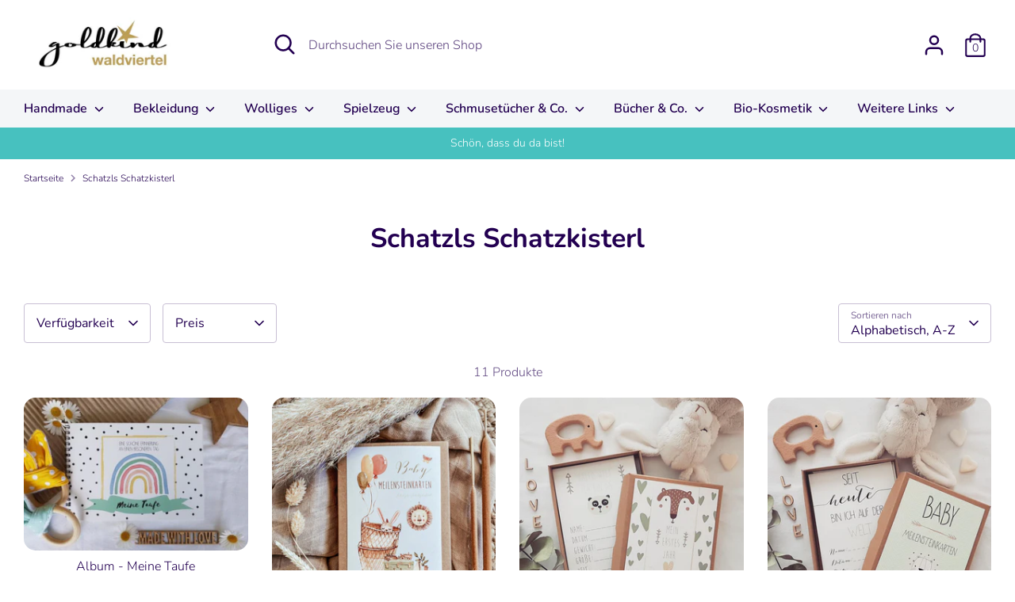

--- FILE ---
content_type: text/html; charset=utf-8
request_url: https://goldkind-waldviertel.at/collections/vendors?q=Schatzls%20Schatzkisterl
body_size: 31154
content:
<!doctype html>
<html class="no-js supports-no-cookies" lang="de">
<head>
  <!-- Boost 2.1.2 -->
  <meta charset="utf-8" />
<meta name="viewport" content="width=device-width,initial-scale=1.0" />
<meta http-equiv="X-UA-Compatible" content="IE=edge">

<link rel="preconnect" href="https://cdn.shopify.com" crossorigin>
<link rel="preconnect" href="https://fonts.shopify.com" crossorigin>
<link rel="preconnect" href="https://monorail-edge.shopifysvc.com"><link rel="preload" as="font" href="//goldkind-waldviertel.at/cdn/fonts/nunito/nunito_n3.c1d7c2242f5519d084eafc479d7cc132bcc8c480.woff2" type="font/woff2" crossorigin><link rel="preload" as="font" href="//goldkind-waldviertel.at/cdn/fonts/nunito/nunito_n4.fc49103dc396b42cae9460289072d384b6c6eb63.woff2" type="font/woff2" crossorigin><link rel="preload" as="font" href="//goldkind-waldviertel.at/cdn/fonts/nunito/nunito_i3.11db3ddffd5485d801b7a5d8a24c3b0e446751f1.woff2" type="font/woff2" crossorigin><link rel="preload" as="font" href="//goldkind-waldviertel.at/cdn/fonts/nunito/nunito_i4.fd53bf99043ab6c570187ed42d1b49192135de96.woff2" type="font/woff2" crossorigin><link rel="preload" as="font" href="//goldkind-waldviertel.at/cdn/fonts/nunito/nunito_n6.1a6c50dce2e2b3b0d31e02dbd9146b5064bea503.woff2" type="font/woff2" crossorigin><link rel="preload" as="font" href="//goldkind-waldviertel.at/cdn/fonts/nunito/nunito_n7.37cf9b8cf43b3322f7e6e13ad2aad62ab5dc9109.woff2" type="font/woff2" crossorigin><link rel="preload" as="font" href="//goldkind-waldviertel.at/cdn/fonts/nunito/nunito_n6.1a6c50dce2e2b3b0d31e02dbd9146b5064bea503.woff2" type="font/woff2" crossorigin><link rel="preload" href="//goldkind-waldviertel.at/cdn/shop/t/24/assets/vendor.min.js?v=70049190957510784931643996168" as="script">
<link rel="preload" href="//goldkind-waldviertel.at/cdn/shop/t/24/assets/theme.js?v=145943290138026885121643996167" as="script"><link rel="canonical" href="https://goldkind-waldviertel.at/collections/vendors?q=schatzls+schatzkisterl" />
  <meta name="theme-color" content="#50248f">

  
  <title>
    Schatzls Schatzkisterl
    
    
    
      &ndash; goldkind-waldviertel
    
  </title>

  <meta property="og:site_name" content="goldkind-waldviertel">
<meta property="og:url" content="https://goldkind-waldviertel.at/collections/vendors?q=schatzls+schatzkisterl">
<meta property="og:title" content="Schatzls Schatzkisterl">
<meta property="og:type" content="product.group">
<meta property="og:description" content="goldkind-waldviertel ist ein Baby- und Kinderfachgeschäft für bewusste Eltern. Bio-Qualität, Fairtrade, nachhaltig. Pfiffige Mode für Babys und Kinder bis 4, tolles Spielzeug. Versandkostenfrei ab € 75 nach Österreich und ab € 100 in alle EU-Länder."><meta property="og:image" content="http://goldkind-waldviertel.at/cdn/shop/files/goldkind_waldviertel_-_Kopie_3d425ba0-28d5-4ff6-b5bd-650ec467a9f9_1200x1200.jpg?v=1627289785">
  <meta property="og:image:secure_url" content="https://goldkind-waldviertel.at/cdn/shop/files/goldkind_waldviertel_-_Kopie_3d425ba0-28d5-4ff6-b5bd-650ec467a9f9_1200x1200.jpg?v=1627289785">
  <meta property="og:image:width" content="687">
  <meta property="og:image:height" content="286"><meta name="twitter:card" content="summary_large_image">
<meta name="twitter:title" content="Schatzls Schatzkisterl">
<meta name="twitter:description" content="goldkind-waldviertel ist ein Baby- und Kinderfachgeschäft für bewusste Eltern. Bio-Qualität, Fairtrade, nachhaltig. Pfiffige Mode für Babys und Kinder bis 4, tolles Spielzeug. Versandkostenfrei ab € 75 nach Österreich und ab € 100 in alle EU-Länder.">


  <link href="//goldkind-waldviertel.at/cdn/shop/t/24/assets/styles.css?v=164580575295406066251765806119" rel="stylesheet" type="text/css" media="all" />

  <script>
    document.documentElement.className = document.documentElement.className.replace('no-js', 'js');
    window.theme = window.theme || {};
    window.slate = window.slate || {};
    theme.moneyFormatWithCodeForProductsPreference = "€{{amount}}";
    theme.moneyFormatWithCodeForCartPreference = "€{{amount}}";
    theme.moneyFormat = "€{{amount}}";
    theme.strings = {
      addToCart: "In den Warenkorb",
      unavailable: "Nicht verfügbar",
      addressError: "Kann die Adresse nicht finden",
      addressNoResults: "Keine Ergebnisse für diese Adresse",
      addressQueryLimit: "Sie haben die Google- API-Nutzungsgrenze überschritten. Betrachten wir zu einem \u003ca href=\"https:\/\/developers.google.com\/maps\/premium\/usage-limits\"\u003ePremium-Paket\u003c\/a\u003e zu aktualisieren.",
      authError: "Es gab ein Problem bei Google Maps Konto zu authentifizieren.",
      addingToCart: "Hinzufügen",
      addedToCart: "Hinzugefügt",
      addedToCartPopupTitle: "Hinzugefügt:",
      addedToCartPopupItems: "Menge",
      addedToCartPopupSubtotal: "Zwischensumme",
      addedToCartPopupGoToCart: "Zur Kasse",
      cartTermsNotChecked: "Sie müssen den Nutzungsbedingungen zustimmen, bevor Sie fortfahren.",
      searchLoading: "die Beladung",
      searchMoreResults: "Alle Ergebnisse anzeigen",
      searchNoResults: "Keine Ergebnisse",
      priceFrom: "Von",
      quantityTooHigh: "Sie können nur [[ quantity ]] in Ihrem Einkaufswagen haben",
      onSale: "Im Angebot",
      soldOut: "Ausverkauft",
      in_stock: "Auf Lager",
      low_stock: "Begrenzter Vorrat",
      only_x_left: "[[ quantity ]] auf Lager",
      single_unit_available: "1 Einheit verfügbar",
      x_units_available: "[[ quantity ]] Einheiten verfügbar",
      unitPriceSeparator: " \/ ",
      close: "Schließen",
      cart_shipping_calculator_hide_calculator: "Versandrechner ausblenden",
      cart_shipping_calculator_title: "Erhalten Sie Versandkostenschätzungen",
      cart_general_hide_note: "Anweisungen für selle versteckenr",
      cart_general_show_note: "Fügen Sie Anweisungen für den Verkäufer hinzu",
      previous: "Bisherige",
      next: "Nächster"
    };
    theme.routes = {
      account_login_url: '/account/login',
      account_register_url: '/account/register',
      account_addresses_url: '/account/addresses',
      search_url: '/search',
      cart_url: '/cart',
      cart_add_url: '/cart/add',
      cart_change_url: '/cart/change',
      product_recommendations_url: '/recommendations/products'
    };
    theme.settings = {
      dynamicQtyOpts: false,
      saleLabelEnabled: true,
      soldLabelEnabled: true,
      uniformProductGridImagesEnabled: false
    };
  </script><script>window.performance && window.performance.mark && window.performance.mark('shopify.content_for_header.start');</script><meta name="google-site-verification" content="NoJNYeUpiwZwX_oMu0cn05BGMt7wl4brcWf7lqOpj7Y">
<meta name="google-site-verification" content="FrQxTnsN69GGRnSbVkoJEnosZfvtXINc_z1kc5RDkY4">
<meta name="facebook-domain-verification" content="mrr1tnamvokejwqbi09dvuk759hbzi">
<meta name="google-site-verification" content="NoJNYeUpiwZwX_oMu0cn05BGMt7wl4brcWf7lqOpj7Y">
<meta id="shopify-digital-wallet" name="shopify-digital-wallet" content="/24168707/digital_wallets/dialog">
<meta name="shopify-checkout-api-token" content="a66c186dc6b1a522efc87c6668d22a55">
<meta id="in-context-paypal-metadata" data-shop-id="24168707" data-venmo-supported="false" data-environment="production" data-locale="de_DE" data-paypal-v4="true" data-currency="EUR">
<script async="async" src="/checkouts/internal/preloads.js?locale=de-AT"></script>
<script id="shopify-features" type="application/json">{"accessToken":"a66c186dc6b1a522efc87c6668d22a55","betas":["rich-media-storefront-analytics"],"domain":"goldkind-waldviertel.at","predictiveSearch":true,"shopId":24168707,"locale":"de"}</script>
<script>var Shopify = Shopify || {};
Shopify.shop = "goldkind-wien.myshopify.com";
Shopify.locale = "de";
Shopify.currency = {"active":"EUR","rate":"1.0"};
Shopify.country = "AT";
Shopify.theme = {"name":"Boost","id":120723406902,"schema_name":"Boost","schema_version":"2.1.2","theme_store_id":863,"role":"main"};
Shopify.theme.handle = "null";
Shopify.theme.style = {"id":null,"handle":null};
Shopify.cdnHost = "goldkind-waldviertel.at/cdn";
Shopify.routes = Shopify.routes || {};
Shopify.routes.root = "/";</script>
<script type="module">!function(o){(o.Shopify=o.Shopify||{}).modules=!0}(window);</script>
<script>!function(o){function n(){var o=[];function n(){o.push(Array.prototype.slice.apply(arguments))}return n.q=o,n}var t=o.Shopify=o.Shopify||{};t.loadFeatures=n(),t.autoloadFeatures=n()}(window);</script>
<script id="shop-js-analytics" type="application/json">{"pageType":"collection"}</script>
<script defer="defer" async type="module" src="//goldkind-waldviertel.at/cdn/shopifycloud/shop-js/modules/v2/client.init-shop-cart-sync_HUjMWWU5.de.esm.js"></script>
<script defer="defer" async type="module" src="//goldkind-waldviertel.at/cdn/shopifycloud/shop-js/modules/v2/chunk.common_QpfDqRK1.esm.js"></script>
<script type="module">
  await import("//goldkind-waldviertel.at/cdn/shopifycloud/shop-js/modules/v2/client.init-shop-cart-sync_HUjMWWU5.de.esm.js");
await import("//goldkind-waldviertel.at/cdn/shopifycloud/shop-js/modules/v2/chunk.common_QpfDqRK1.esm.js");

  window.Shopify.SignInWithShop?.initShopCartSync?.({"fedCMEnabled":true,"windoidEnabled":true});

</script>
<script>(function() {
  var isLoaded = false;
  function asyncLoad() {
    if (isLoaded) return;
    isLoaded = true;
    var urls = ["\/\/s3.amazonaws.com\/booster-eu-cookie\/goldkind-wien.myshopify.com\/booster_eu_cookie.js?shop=goldkind-wien.myshopify.com"];
    for (var i = 0; i < urls.length; i++) {
      var s = document.createElement('script');
      s.type = 'text/javascript';
      s.async = true;
      s.src = urls[i];
      var x = document.getElementsByTagName('script')[0];
      x.parentNode.insertBefore(s, x);
    }
  };
  if(window.attachEvent) {
    window.attachEvent('onload', asyncLoad);
  } else {
    window.addEventListener('load', asyncLoad, false);
  }
})();</script>
<script id="__st">var __st={"a":24168707,"offset":3600,"reqid":"0dc07fbd-d8aa-4419-972b-cd40b81a5bce-1768836766","pageurl":"goldkind-waldviertel.at\/collections\/vendors?q=Schatzls%20Schatzkisterl","u":"b56274c75470","p":"vendors"};</script>
<script>window.ShopifyPaypalV4VisibilityTracking = true;</script>
<script id="captcha-bootstrap">!function(){'use strict';const t='contact',e='account',n='new_comment',o=[[t,t],['blogs',n],['comments',n],[t,'customer']],c=[[e,'customer_login'],[e,'guest_login'],[e,'recover_customer_password'],[e,'create_customer']],r=t=>t.map((([t,e])=>`form[action*='/${t}']:not([data-nocaptcha='true']) input[name='form_type'][value='${e}']`)).join(','),a=t=>()=>t?[...document.querySelectorAll(t)].map((t=>t.form)):[];function s(){const t=[...o],e=r(t);return a(e)}const i='password',u='form_key',d=['recaptcha-v3-token','g-recaptcha-response','h-captcha-response',i],f=()=>{try{return window.sessionStorage}catch{return}},m='__shopify_v',_=t=>t.elements[u];function p(t,e,n=!1){try{const o=window.sessionStorage,c=JSON.parse(o.getItem(e)),{data:r}=function(t){const{data:e,action:n}=t;return t[m]||n?{data:e,action:n}:{data:t,action:n}}(c);for(const[e,n]of Object.entries(r))t.elements[e]&&(t.elements[e].value=n);n&&o.removeItem(e)}catch(o){console.error('form repopulation failed',{error:o})}}const l='form_type',E='cptcha';function T(t){t.dataset[E]=!0}const w=window,h=w.document,L='Shopify',v='ce_forms',y='captcha';let A=!1;((t,e)=>{const n=(g='f06e6c50-85a8-45c8-87d0-21a2b65856fe',I='https://cdn.shopify.com/shopifycloud/storefront-forms-hcaptcha/ce_storefront_forms_captcha_hcaptcha.v1.5.2.iife.js',D={infoText:'Durch hCaptcha geschützt',privacyText:'Datenschutz',termsText:'Allgemeine Geschäftsbedingungen'},(t,e,n)=>{const o=w[L][v],c=o.bindForm;if(c)return c(t,g,e,D).then(n);var r;o.q.push([[t,g,e,D],n]),r=I,A||(h.body.append(Object.assign(h.createElement('script'),{id:'captcha-provider',async:!0,src:r})),A=!0)});var g,I,D;w[L]=w[L]||{},w[L][v]=w[L][v]||{},w[L][v].q=[],w[L][y]=w[L][y]||{},w[L][y].protect=function(t,e){n(t,void 0,e),T(t)},Object.freeze(w[L][y]),function(t,e,n,w,h,L){const[v,y,A,g]=function(t,e,n){const i=e?o:[],u=t?c:[],d=[...i,...u],f=r(d),m=r(i),_=r(d.filter((([t,e])=>n.includes(e))));return[a(f),a(m),a(_),s()]}(w,h,L),I=t=>{const e=t.target;return e instanceof HTMLFormElement?e:e&&e.form},D=t=>v().includes(t);t.addEventListener('submit',(t=>{const e=I(t);if(!e)return;const n=D(e)&&!e.dataset.hcaptchaBound&&!e.dataset.recaptchaBound,o=_(e),c=g().includes(e)&&(!o||!o.value);(n||c)&&t.preventDefault(),c&&!n&&(function(t){try{if(!f())return;!function(t){const e=f();if(!e)return;const n=_(t);if(!n)return;const o=n.value;o&&e.removeItem(o)}(t);const e=Array.from(Array(32),(()=>Math.random().toString(36)[2])).join('');!function(t,e){_(t)||t.append(Object.assign(document.createElement('input'),{type:'hidden',name:u})),t.elements[u].value=e}(t,e),function(t,e){const n=f();if(!n)return;const o=[...t.querySelectorAll(`input[type='${i}']`)].map((({name:t})=>t)),c=[...d,...o],r={};for(const[a,s]of new FormData(t).entries())c.includes(a)||(r[a]=s);n.setItem(e,JSON.stringify({[m]:1,action:t.action,data:r}))}(t,e)}catch(e){console.error('failed to persist form',e)}}(e),e.submit())}));const S=(t,e)=>{t&&!t.dataset[E]&&(n(t,e.some((e=>e===t))),T(t))};for(const o of['focusin','change'])t.addEventListener(o,(t=>{const e=I(t);D(e)&&S(e,y())}));const B=e.get('form_key'),M=e.get(l),P=B&&M;t.addEventListener('DOMContentLoaded',(()=>{const t=y();if(P)for(const e of t)e.elements[l].value===M&&p(e,B);[...new Set([...A(),...v().filter((t=>'true'===t.dataset.shopifyCaptcha))])].forEach((e=>S(e,t)))}))}(h,new URLSearchParams(w.location.search),n,t,e,['guest_login'])})(!0,!0)}();</script>
<script integrity="sha256-4kQ18oKyAcykRKYeNunJcIwy7WH5gtpwJnB7kiuLZ1E=" data-source-attribution="shopify.loadfeatures" defer="defer" src="//goldkind-waldviertel.at/cdn/shopifycloud/storefront/assets/storefront/load_feature-a0a9edcb.js" crossorigin="anonymous"></script>
<script data-source-attribution="shopify.dynamic_checkout.dynamic.init">var Shopify=Shopify||{};Shopify.PaymentButton=Shopify.PaymentButton||{isStorefrontPortableWallets:!0,init:function(){window.Shopify.PaymentButton.init=function(){};var t=document.createElement("script");t.src="https://goldkind-waldviertel.at/cdn/shopifycloud/portable-wallets/latest/portable-wallets.de.js",t.type="module",document.head.appendChild(t)}};
</script>
<script data-source-attribution="shopify.dynamic_checkout.buyer_consent">
  function portableWalletsHideBuyerConsent(e){var t=document.getElementById("shopify-buyer-consent"),n=document.getElementById("shopify-subscription-policy-button");t&&n&&(t.classList.add("hidden"),t.setAttribute("aria-hidden","true"),n.removeEventListener("click",e))}function portableWalletsShowBuyerConsent(e){var t=document.getElementById("shopify-buyer-consent"),n=document.getElementById("shopify-subscription-policy-button");t&&n&&(t.classList.remove("hidden"),t.removeAttribute("aria-hidden"),n.addEventListener("click",e))}window.Shopify?.PaymentButton&&(window.Shopify.PaymentButton.hideBuyerConsent=portableWalletsHideBuyerConsent,window.Shopify.PaymentButton.showBuyerConsent=portableWalletsShowBuyerConsent);
</script>
<script>
  function portableWalletsCleanup(e){e&&e.src&&console.error("Failed to load portable wallets script "+e.src);var t=document.querySelectorAll("shopify-accelerated-checkout .shopify-payment-button__skeleton, shopify-accelerated-checkout-cart .wallet-cart-button__skeleton"),e=document.getElementById("shopify-buyer-consent");for(let e=0;e<t.length;e++)t[e].remove();e&&e.remove()}function portableWalletsNotLoadedAsModule(e){e instanceof ErrorEvent&&"string"==typeof e.message&&e.message.includes("import.meta")&&"string"==typeof e.filename&&e.filename.includes("portable-wallets")&&(window.removeEventListener("error",portableWalletsNotLoadedAsModule),window.Shopify.PaymentButton.failedToLoad=e,"loading"===document.readyState?document.addEventListener("DOMContentLoaded",window.Shopify.PaymentButton.init):window.Shopify.PaymentButton.init())}window.addEventListener("error",portableWalletsNotLoadedAsModule);
</script>

<script type="module" src="https://goldkind-waldviertel.at/cdn/shopifycloud/portable-wallets/latest/portable-wallets.de.js" onError="portableWalletsCleanup(this)" crossorigin="anonymous"></script>
<script nomodule>
  document.addEventListener("DOMContentLoaded", portableWalletsCleanup);
</script>

<link id="shopify-accelerated-checkout-styles" rel="stylesheet" media="screen" href="https://goldkind-waldviertel.at/cdn/shopifycloud/portable-wallets/latest/accelerated-checkout-backwards-compat.css" crossorigin="anonymous">
<style id="shopify-accelerated-checkout-cart">
        #shopify-buyer-consent {
  margin-top: 1em;
  display: inline-block;
  width: 100%;
}

#shopify-buyer-consent.hidden {
  display: none;
}

#shopify-subscription-policy-button {
  background: none;
  border: none;
  padding: 0;
  text-decoration: underline;
  font-size: inherit;
  cursor: pointer;
}

#shopify-subscription-policy-button::before {
  box-shadow: none;
}

      </style>

<script>window.performance && window.performance.mark && window.performance.mark('shopify.content_for_header.end');</script>
    <link href="https://monorail-edge.shopifysvc.com" rel="dns-prefetch">
<script>(function(){if ("sendBeacon" in navigator && "performance" in window) {try {var session_token_from_headers = performance.getEntriesByType('navigation')[0].serverTiming.find(x => x.name == '_s').description;} catch {var session_token_from_headers = undefined;}var session_cookie_matches = document.cookie.match(/_shopify_s=([^;]*)/);var session_token_from_cookie = session_cookie_matches && session_cookie_matches.length === 2 ? session_cookie_matches[1] : "";var session_token = session_token_from_headers || session_token_from_cookie || "";function handle_abandonment_event(e) {var entries = performance.getEntries().filter(function(entry) {return /monorail-edge.shopifysvc.com/.test(entry.name);});if (!window.abandonment_tracked && entries.length === 0) {window.abandonment_tracked = true;var currentMs = Date.now();var navigation_start = performance.timing.navigationStart;var payload = {shop_id: 24168707,url: window.location.href,navigation_start,duration: currentMs - navigation_start,session_token,page_type: "collection"};window.navigator.sendBeacon("https://monorail-edge.shopifysvc.com/v1/produce", JSON.stringify({schema_id: "online_store_buyer_site_abandonment/1.1",payload: payload,metadata: {event_created_at_ms: currentMs,event_sent_at_ms: currentMs}}));}}window.addEventListener('pagehide', handle_abandonment_event);}}());</script>
<script id="web-pixels-manager-setup">(function e(e,d,r,n,o){if(void 0===o&&(o={}),!Boolean(null===(a=null===(i=window.Shopify)||void 0===i?void 0:i.analytics)||void 0===a?void 0:a.replayQueue)){var i,a;window.Shopify=window.Shopify||{};var t=window.Shopify;t.analytics=t.analytics||{};var s=t.analytics;s.replayQueue=[],s.publish=function(e,d,r){return s.replayQueue.push([e,d,r]),!0};try{self.performance.mark("wpm:start")}catch(e){}var l=function(){var e={modern:/Edge?\/(1{2}[4-9]|1[2-9]\d|[2-9]\d{2}|\d{4,})\.\d+(\.\d+|)|Firefox\/(1{2}[4-9]|1[2-9]\d|[2-9]\d{2}|\d{4,})\.\d+(\.\d+|)|Chrom(ium|e)\/(9{2}|\d{3,})\.\d+(\.\d+|)|(Maci|X1{2}).+ Version\/(15\.\d+|(1[6-9]|[2-9]\d|\d{3,})\.\d+)([,.]\d+|)( \(\w+\)|)( Mobile\/\w+|) Safari\/|Chrome.+OPR\/(9{2}|\d{3,})\.\d+\.\d+|(CPU[ +]OS|iPhone[ +]OS|CPU[ +]iPhone|CPU IPhone OS|CPU iPad OS)[ +]+(15[._]\d+|(1[6-9]|[2-9]\d|\d{3,})[._]\d+)([._]\d+|)|Android:?[ /-](13[3-9]|1[4-9]\d|[2-9]\d{2}|\d{4,})(\.\d+|)(\.\d+|)|Android.+Firefox\/(13[5-9]|1[4-9]\d|[2-9]\d{2}|\d{4,})\.\d+(\.\d+|)|Android.+Chrom(ium|e)\/(13[3-9]|1[4-9]\d|[2-9]\d{2}|\d{4,})\.\d+(\.\d+|)|SamsungBrowser\/([2-9]\d|\d{3,})\.\d+/,legacy:/Edge?\/(1[6-9]|[2-9]\d|\d{3,})\.\d+(\.\d+|)|Firefox\/(5[4-9]|[6-9]\d|\d{3,})\.\d+(\.\d+|)|Chrom(ium|e)\/(5[1-9]|[6-9]\d|\d{3,})\.\d+(\.\d+|)([\d.]+$|.*Safari\/(?![\d.]+ Edge\/[\d.]+$))|(Maci|X1{2}).+ Version\/(10\.\d+|(1[1-9]|[2-9]\d|\d{3,})\.\d+)([,.]\d+|)( \(\w+\)|)( Mobile\/\w+|) Safari\/|Chrome.+OPR\/(3[89]|[4-9]\d|\d{3,})\.\d+\.\d+|(CPU[ +]OS|iPhone[ +]OS|CPU[ +]iPhone|CPU IPhone OS|CPU iPad OS)[ +]+(10[._]\d+|(1[1-9]|[2-9]\d|\d{3,})[._]\d+)([._]\d+|)|Android:?[ /-](13[3-9]|1[4-9]\d|[2-9]\d{2}|\d{4,})(\.\d+|)(\.\d+|)|Mobile Safari.+OPR\/([89]\d|\d{3,})\.\d+\.\d+|Android.+Firefox\/(13[5-9]|1[4-9]\d|[2-9]\d{2}|\d{4,})\.\d+(\.\d+|)|Android.+Chrom(ium|e)\/(13[3-9]|1[4-9]\d|[2-9]\d{2}|\d{4,})\.\d+(\.\d+|)|Android.+(UC? ?Browser|UCWEB|U3)[ /]?(15\.([5-9]|\d{2,})|(1[6-9]|[2-9]\d|\d{3,})\.\d+)\.\d+|SamsungBrowser\/(5\.\d+|([6-9]|\d{2,})\.\d+)|Android.+MQ{2}Browser\/(14(\.(9|\d{2,})|)|(1[5-9]|[2-9]\d|\d{3,})(\.\d+|))(\.\d+|)|K[Aa][Ii]OS\/(3\.\d+|([4-9]|\d{2,})\.\d+)(\.\d+|)/},d=e.modern,r=e.legacy,n=navigator.userAgent;return n.match(d)?"modern":n.match(r)?"legacy":"unknown"}(),u="modern"===l?"modern":"legacy",c=(null!=n?n:{modern:"",legacy:""})[u],f=function(e){return[e.baseUrl,"/wpm","/b",e.hashVersion,"modern"===e.buildTarget?"m":"l",".js"].join("")}({baseUrl:d,hashVersion:r,buildTarget:u}),m=function(e){var d=e.version,r=e.bundleTarget,n=e.surface,o=e.pageUrl,i=e.monorailEndpoint;return{emit:function(e){var a=e.status,t=e.errorMsg,s=(new Date).getTime(),l=JSON.stringify({metadata:{event_sent_at_ms:s},events:[{schema_id:"web_pixels_manager_load/3.1",payload:{version:d,bundle_target:r,page_url:o,status:a,surface:n,error_msg:t},metadata:{event_created_at_ms:s}}]});if(!i)return console&&console.warn&&console.warn("[Web Pixels Manager] No Monorail endpoint provided, skipping logging."),!1;try{return self.navigator.sendBeacon.bind(self.navigator)(i,l)}catch(e){}var u=new XMLHttpRequest;try{return u.open("POST",i,!0),u.setRequestHeader("Content-Type","text/plain"),u.send(l),!0}catch(e){return console&&console.warn&&console.warn("[Web Pixels Manager] Got an unhandled error while logging to Monorail."),!1}}}}({version:r,bundleTarget:l,surface:e.surface,pageUrl:self.location.href,monorailEndpoint:e.monorailEndpoint});try{o.browserTarget=l,function(e){var d=e.src,r=e.async,n=void 0===r||r,o=e.onload,i=e.onerror,a=e.sri,t=e.scriptDataAttributes,s=void 0===t?{}:t,l=document.createElement("script"),u=document.querySelector("head"),c=document.querySelector("body");if(l.async=n,l.src=d,a&&(l.integrity=a,l.crossOrigin="anonymous"),s)for(var f in s)if(Object.prototype.hasOwnProperty.call(s,f))try{l.dataset[f]=s[f]}catch(e){}if(o&&l.addEventListener("load",o),i&&l.addEventListener("error",i),u)u.appendChild(l);else{if(!c)throw new Error("Did not find a head or body element to append the script");c.appendChild(l)}}({src:f,async:!0,onload:function(){if(!function(){var e,d;return Boolean(null===(d=null===(e=window.Shopify)||void 0===e?void 0:e.analytics)||void 0===d?void 0:d.initialized)}()){var d=window.webPixelsManager.init(e)||void 0;if(d){var r=window.Shopify.analytics;r.replayQueue.forEach((function(e){var r=e[0],n=e[1],o=e[2];d.publishCustomEvent(r,n,o)})),r.replayQueue=[],r.publish=d.publishCustomEvent,r.visitor=d.visitor,r.initialized=!0}}},onerror:function(){return m.emit({status:"failed",errorMsg:"".concat(f," has failed to load")})},sri:function(e){var d=/^sha384-[A-Za-z0-9+/=]+$/;return"string"==typeof e&&d.test(e)}(c)?c:"",scriptDataAttributes:o}),m.emit({status:"loading"})}catch(e){m.emit({status:"failed",errorMsg:(null==e?void 0:e.message)||"Unknown error"})}}})({shopId: 24168707,storefrontBaseUrl: "https://goldkind-waldviertel.at",extensionsBaseUrl: "https://extensions.shopifycdn.com/cdn/shopifycloud/web-pixels-manager",monorailEndpoint: "https://monorail-edge.shopifysvc.com/unstable/produce_batch",surface: "storefront-renderer",enabledBetaFlags: ["2dca8a86"],webPixelsConfigList: [{"id":"1063682389","configuration":"{\"config\":\"{\\\"pixel_id\\\":\\\"G-71E2R537FL\\\",\\\"target_country\\\":\\\"AT\\\",\\\"gtag_events\\\":[{\\\"type\\\":\\\"begin_checkout\\\",\\\"action_label\\\":\\\"G-71E2R537FL\\\"},{\\\"type\\\":\\\"search\\\",\\\"action_label\\\":\\\"G-71E2R537FL\\\"},{\\\"type\\\":\\\"view_item\\\",\\\"action_label\\\":[\\\"G-71E2R537FL\\\",\\\"MC-0S4VYE1L2P\\\"]},{\\\"type\\\":\\\"purchase\\\",\\\"action_label\\\":[\\\"G-71E2R537FL\\\",\\\"MC-0S4VYE1L2P\\\"]},{\\\"type\\\":\\\"page_view\\\",\\\"action_label\\\":[\\\"G-71E2R537FL\\\",\\\"MC-0S4VYE1L2P\\\"]},{\\\"type\\\":\\\"add_payment_info\\\",\\\"action_label\\\":\\\"G-71E2R537FL\\\"},{\\\"type\\\":\\\"add_to_cart\\\",\\\"action_label\\\":\\\"G-71E2R537FL\\\"}],\\\"enable_monitoring_mode\\\":false}\"}","eventPayloadVersion":"v1","runtimeContext":"OPEN","scriptVersion":"b2a88bafab3e21179ed38636efcd8a93","type":"APP","apiClientId":1780363,"privacyPurposes":[],"dataSharingAdjustments":{"protectedCustomerApprovalScopes":["read_customer_address","read_customer_email","read_customer_name","read_customer_personal_data","read_customer_phone"]}},{"id":"474644821","configuration":"{\"pixel_id\":\"355966206830779\",\"pixel_type\":\"facebook_pixel\",\"metaapp_system_user_token\":\"-\"}","eventPayloadVersion":"v1","runtimeContext":"OPEN","scriptVersion":"ca16bc87fe92b6042fbaa3acc2fbdaa6","type":"APP","apiClientId":2329312,"privacyPurposes":["ANALYTICS","MARKETING","SALE_OF_DATA"],"dataSharingAdjustments":{"protectedCustomerApprovalScopes":["read_customer_address","read_customer_email","read_customer_name","read_customer_personal_data","read_customer_phone"]}},{"id":"162136405","eventPayloadVersion":"v1","runtimeContext":"LAX","scriptVersion":"1","type":"CUSTOM","privacyPurposes":["MARKETING"],"name":"Meta pixel (migrated)"},{"id":"shopify-app-pixel","configuration":"{}","eventPayloadVersion":"v1","runtimeContext":"STRICT","scriptVersion":"0450","apiClientId":"shopify-pixel","type":"APP","privacyPurposes":["ANALYTICS","MARKETING"]},{"id":"shopify-custom-pixel","eventPayloadVersion":"v1","runtimeContext":"LAX","scriptVersion":"0450","apiClientId":"shopify-pixel","type":"CUSTOM","privacyPurposes":["ANALYTICS","MARKETING"]}],isMerchantRequest: false,initData: {"shop":{"name":"goldkind-waldviertel","paymentSettings":{"currencyCode":"EUR"},"myshopifyDomain":"goldkind-wien.myshopify.com","countryCode":"AT","storefrontUrl":"https:\/\/goldkind-waldviertel.at"},"customer":null,"cart":null,"checkout":null,"productVariants":[],"purchasingCompany":null},},"https://goldkind-waldviertel.at/cdn","fcfee988w5aeb613cpc8e4bc33m6693e112",{"modern":"","legacy":""},{"shopId":"24168707","storefrontBaseUrl":"https:\/\/goldkind-waldviertel.at","extensionBaseUrl":"https:\/\/extensions.shopifycdn.com\/cdn\/shopifycloud\/web-pixels-manager","surface":"storefront-renderer","enabledBetaFlags":"[\"2dca8a86\"]","isMerchantRequest":"false","hashVersion":"fcfee988w5aeb613cpc8e4bc33m6693e112","publish":"custom","events":"[[\"page_viewed\",{}]]"});</script><script>
  window.ShopifyAnalytics = window.ShopifyAnalytics || {};
  window.ShopifyAnalytics.meta = window.ShopifyAnalytics.meta || {};
  window.ShopifyAnalytics.meta.currency = 'EUR';
  var meta = {"page":{"pageType":"vendors","requestId":"0dc07fbd-d8aa-4419-972b-cd40b81a5bce-1768836766"}};
  for (var attr in meta) {
    window.ShopifyAnalytics.meta[attr] = meta[attr];
  }
</script>
<script class="analytics">
  (function () {
    var customDocumentWrite = function(content) {
      var jquery = null;

      if (window.jQuery) {
        jquery = window.jQuery;
      } else if (window.Checkout && window.Checkout.$) {
        jquery = window.Checkout.$;
      }

      if (jquery) {
        jquery('body').append(content);
      }
    };

    var hasLoggedConversion = function(token) {
      if (token) {
        return document.cookie.indexOf('loggedConversion=' + token) !== -1;
      }
      return false;
    }

    var setCookieIfConversion = function(token) {
      if (token) {
        var twoMonthsFromNow = new Date(Date.now());
        twoMonthsFromNow.setMonth(twoMonthsFromNow.getMonth() + 2);

        document.cookie = 'loggedConversion=' + token + '; expires=' + twoMonthsFromNow;
      }
    }

    var trekkie = window.ShopifyAnalytics.lib = window.trekkie = window.trekkie || [];
    if (trekkie.integrations) {
      return;
    }
    trekkie.methods = [
      'identify',
      'page',
      'ready',
      'track',
      'trackForm',
      'trackLink'
    ];
    trekkie.factory = function(method) {
      return function() {
        var args = Array.prototype.slice.call(arguments);
        args.unshift(method);
        trekkie.push(args);
        return trekkie;
      };
    };
    for (var i = 0; i < trekkie.methods.length; i++) {
      var key = trekkie.methods[i];
      trekkie[key] = trekkie.factory(key);
    }
    trekkie.load = function(config) {
      trekkie.config = config || {};
      trekkie.config.initialDocumentCookie = document.cookie;
      var first = document.getElementsByTagName('script')[0];
      var script = document.createElement('script');
      script.type = 'text/javascript';
      script.onerror = function(e) {
        var scriptFallback = document.createElement('script');
        scriptFallback.type = 'text/javascript';
        scriptFallback.onerror = function(error) {
                var Monorail = {
      produce: function produce(monorailDomain, schemaId, payload) {
        var currentMs = new Date().getTime();
        var event = {
          schema_id: schemaId,
          payload: payload,
          metadata: {
            event_created_at_ms: currentMs,
            event_sent_at_ms: currentMs
          }
        };
        return Monorail.sendRequest("https://" + monorailDomain + "/v1/produce", JSON.stringify(event));
      },
      sendRequest: function sendRequest(endpointUrl, payload) {
        // Try the sendBeacon API
        if (window && window.navigator && typeof window.navigator.sendBeacon === 'function' && typeof window.Blob === 'function' && !Monorail.isIos12()) {
          var blobData = new window.Blob([payload], {
            type: 'text/plain'
          });

          if (window.navigator.sendBeacon(endpointUrl, blobData)) {
            return true;
          } // sendBeacon was not successful

        } // XHR beacon

        var xhr = new XMLHttpRequest();

        try {
          xhr.open('POST', endpointUrl);
          xhr.setRequestHeader('Content-Type', 'text/plain');
          xhr.send(payload);
        } catch (e) {
          console.log(e);
        }

        return false;
      },
      isIos12: function isIos12() {
        return window.navigator.userAgent.lastIndexOf('iPhone; CPU iPhone OS 12_') !== -1 || window.navigator.userAgent.lastIndexOf('iPad; CPU OS 12_') !== -1;
      }
    };
    Monorail.produce('monorail-edge.shopifysvc.com',
      'trekkie_storefront_load_errors/1.1',
      {shop_id: 24168707,
      theme_id: 120723406902,
      app_name: "storefront",
      context_url: window.location.href,
      source_url: "//goldkind-waldviertel.at/cdn/s/trekkie.storefront.cd680fe47e6c39ca5d5df5f0a32d569bc48c0f27.min.js"});

        };
        scriptFallback.async = true;
        scriptFallback.src = '//goldkind-waldviertel.at/cdn/s/trekkie.storefront.cd680fe47e6c39ca5d5df5f0a32d569bc48c0f27.min.js';
        first.parentNode.insertBefore(scriptFallback, first);
      };
      script.async = true;
      script.src = '//goldkind-waldviertel.at/cdn/s/trekkie.storefront.cd680fe47e6c39ca5d5df5f0a32d569bc48c0f27.min.js';
      first.parentNode.insertBefore(script, first);
    };
    trekkie.load(
      {"Trekkie":{"appName":"storefront","development":false,"defaultAttributes":{"shopId":24168707,"isMerchantRequest":null,"themeId":120723406902,"themeCityHash":"12594300381813363373","contentLanguage":"de","currency":"EUR","eventMetadataId":"b5b50be0-23a7-4939-94cd-a98e3c9ce3a0"},"isServerSideCookieWritingEnabled":true,"monorailRegion":"shop_domain","enabledBetaFlags":["65f19447"]},"Session Attribution":{},"S2S":{"facebookCapiEnabled":true,"source":"trekkie-storefront-renderer","apiClientId":580111}}
    );

    var loaded = false;
    trekkie.ready(function() {
      if (loaded) return;
      loaded = true;

      window.ShopifyAnalytics.lib = window.trekkie;

      var originalDocumentWrite = document.write;
      document.write = customDocumentWrite;
      try { window.ShopifyAnalytics.merchantGoogleAnalytics.call(this); } catch(error) {};
      document.write = originalDocumentWrite;

      window.ShopifyAnalytics.lib.page(null,{"pageType":"vendors","requestId":"0dc07fbd-d8aa-4419-972b-cd40b81a5bce-1768836766","shopifyEmitted":true});

      var match = window.location.pathname.match(/checkouts\/(.+)\/(thank_you|post_purchase)/)
      var token = match? match[1]: undefined;
      if (!hasLoggedConversion(token)) {
        setCookieIfConversion(token);
        
      }
    });


        var eventsListenerScript = document.createElement('script');
        eventsListenerScript.async = true;
        eventsListenerScript.src = "//goldkind-waldviertel.at/cdn/shopifycloud/storefront/assets/shop_events_listener-3da45d37.js";
        document.getElementsByTagName('head')[0].appendChild(eventsListenerScript);

})();</script>
  <script>
  if (!window.ga || (window.ga && typeof window.ga !== 'function')) {
    window.ga = function ga() {
      (window.ga.q = window.ga.q || []).push(arguments);
      if (window.Shopify && window.Shopify.analytics && typeof window.Shopify.analytics.publish === 'function') {
        window.Shopify.analytics.publish("ga_stub_called", {}, {sendTo: "google_osp_migration"});
      }
      console.error("Shopify's Google Analytics stub called with:", Array.from(arguments), "\nSee https://help.shopify.com/manual/promoting-marketing/pixels/pixel-migration#google for more information.");
    };
    if (window.Shopify && window.Shopify.analytics && typeof window.Shopify.analytics.publish === 'function') {
      window.Shopify.analytics.publish("ga_stub_initialized", {}, {sendTo: "google_osp_migration"});
    }
  }
</script>
<script
  defer
  src="https://goldkind-waldviertel.at/cdn/shopifycloud/perf-kit/shopify-perf-kit-3.0.4.min.js"
  data-application="storefront-renderer"
  data-shop-id="24168707"
  data-render-region="gcp-us-east1"
  data-page-type="collection"
  data-theme-instance-id="120723406902"
  data-theme-name="Boost"
  data-theme-version="2.1.2"
  data-monorail-region="shop_domain"
  data-resource-timing-sampling-rate="10"
  data-shs="true"
  data-shs-beacon="true"
  data-shs-export-with-fetch="true"
  data-shs-logs-sample-rate="1"
  data-shs-beacon-endpoint="https://goldkind-waldviertel.at/api/collect"
></script>
</head>

<body id="schatzls-schatzkisterl" class="template-collection">
  <a class="in-page-link visually-hidden skip-link" href="#MainContent">Direkt zum Inhalt</a>

  <div id="shopify-section-header" class="shopify-section"><style data-shopify>
  .store-logo--image{
    max-width: 200px;
    width: 200px;
  }

  @media only screen and (max-width: 939px) {
    .store-logo--image {
      width: auto;
    }
  }

  
</style>
<div class="site-header docking-header" data-section-id="header" data-section-type="header" role="banner"><header class="header-content container">
      <div class="page-header page-width"><!-- LOGO / STORE NAME --><div class="h1 store-logo   hide-for-search-mobile   store-logo--image store-logo-desktop--left store-logo-mobile--inline" itemscope itemtype="http://schema.org/Organization"><!-- DESKTOP LOGO -->
  <a href="/" itemprop="url" class="site-logo site-header__logo-image">
    <meta itemprop="name" content="goldkind-waldviertel"><div class="rimage-outer-wrapper" style="max-width: 687px; max-height: 286px">
  <div class="rimage-wrapper lazyload--placeholder" style="padding-top:41.63027656477438%">
    
    
    
      <img class="rimage__image lazyload fade-in "
      src="data:image/svg+xml,%3Csvg%20xmlns='http://www.w3.org/2000/svg'/%3E"
      data-src="//goldkind-waldviertel.at/cdn/shop/files/goldkind_waldviertel_-_Kopie_3d425ba0-28d5-4ff6-b5bd-650ec467a9f9_{width}x.jpg?v=1627289785"
      data-widths="[180, 220, 300, 360, 460, 540, 720, 900, 1080, 1296, 1512, 1728, 2048]"
      data-aspectratio="2.402097902097902"
      data-sizes="auto"
      alt=""
       >
    

    <noscript>
      
      <img src="//goldkind-waldviertel.at/cdn/shop/files/goldkind_waldviertel_-_Kopie_3d425ba0-28d5-4ff6-b5bd-650ec467a9f9_1024x1024.jpg?v=1627289785" alt="" class="rimage__image">
    </noscript>
  </div>
</div>



</a></div>
<div class="docked-mobile-navigation-container">
        <div class="docked-mobile-navigation-container__inner"><div class="utils relative ">
          <!-- MOBILE BURGER -->
          <button class="btn btn--plain burger-icon feather-icon js-mobile-menu-icon hide-for-search" aria-label="Menü umschalten">
            <svg aria-hidden="true" focusable="false" role="presentation" class="icon feather-menu" viewBox="0 0 24 24"><path d="M3 12h18M3 6h18M3 18h18"/></svg>
          </button><!-- LOGO / STORE NAME --><div class="h1 store-logo   hide-for-search-mobile   store-logo--image store-logo-desktop--left store-logo-mobile--inline" itemscope itemtype="http://schema.org/Organization"><!-- DESKTOP LOGO -->
  <a href="/" itemprop="url" class="site-logo site-header__logo-image">
    <meta itemprop="name" content="goldkind-waldviertel"><div class="rimage-outer-wrapper" style="max-width: 687px; max-height: 286px">
  <div class="rimage-wrapper lazyload--placeholder" style="padding-top:41.63027656477438%">
    
    
    
      <img class="rimage__image lazyload fade-in "
      src="data:image/svg+xml,%3Csvg%20xmlns='http://www.w3.org/2000/svg'/%3E"
      data-src="//goldkind-waldviertel.at/cdn/shop/files/goldkind_waldviertel_-_Kopie_3d425ba0-28d5-4ff6-b5bd-650ec467a9f9_{width}x.jpg?v=1627289785"
      data-widths="[180, 220, 300, 360, 460, 540, 720, 900, 1080, 1296, 1512, 1728, 2048]"
      data-aspectratio="2.402097902097902"
      data-sizes="auto"
      alt=""
       >
    

    <noscript>
      
      <img src="//goldkind-waldviertel.at/cdn/shop/files/goldkind_waldviertel_-_Kopie_3d425ba0-28d5-4ff6-b5bd-650ec467a9f9_1024x1024.jpg?v=1627289785" alt="" class="rimage__image">
    </noscript>
  </div>
</div>



</a></div>
<!-- DESKTOP SEARCH -->
  
  

  <div class="utils__item search-bar desktop-only search-bar--open  live-search live-search--show-price settings-open-bar desktop-only ">
  <div class="search-bar__container">
    <button class="btn btn--plain feather-icon icon--header search-form__icon js-search-form-focus" aria-label="Öffnen Sie die Suche">
      <svg aria-hidden="true" focusable="false" role="presentation" class="icon feather-search" viewBox="0 0 24 24"><circle cx="10.5" cy="10.5" r="7.5"/><path d="M21 21l-5.2-5.2"/></svg>
    </button>
    <span class="icon-fallback-text">Suchen</span>

    <form class="search-form" action="/search" method="get" role="search" autocomplete="off">
      <input type="hidden" name="type" value="product" />
      <input type="hidden" name="options[prefix]" value="last" />
      <label for="open-search-bar " class="label-hidden">
        Durchsuchen Sie unseren Shop
      </label>
      <input type="search"
             name="q"
             id="open-search-bar "
             value=""
             placeholder="Durchsuchen Sie unseren Shop"
             class="search-form__input"
             autocomplete="off"
             autocorrect="off">
      <button type="submit" class="btn btn--plain search-form__button" aria-label="Suche">
      </button>
    </form>

    

    <div class="search-bar__results">
    </div>
  </div>
</div>




<div class="utils__right"><!-- CURRENCY CONVERTER -->
              <div class="utils__item utils__item--currency header-localization header-localization--desktop hide-for-search">
                <form method="post" action="/localization" id="localization_form_desktop-header" accept-charset="UTF-8" class="selectors-form" enctype="multipart/form-data"><input type="hidden" name="form_type" value="localization" /><input type="hidden" name="utf8" value="✓" /><input type="hidden" name="_method" value="put" /><input type="hidden" name="return_to" value="/collections/vendors?q=Schatzls+Schatzkisterl" /></form>
              </div><!-- ACCOUNT -->
            
              <div class="utils__item customer-account hide-for-search">
    <a href="/account" class="customer-account__parent-link feather-icon icon--header" aria-haspopup="true" aria-expanded="false" aria-label="Konto"><svg aria-hidden="true" focusable="false" role="presentation" class="icon icon-account" viewBox="0 0 24 24"><path d="M20 21v-2a4 4 0 0 0-4-4H8a4 4 0 0 0-4 4v2"/><circle cx="12" cy="7" r="4"/></svg></a>
    <ul class="customer-account__menu">
      
        <li class="customer-account__link customer-login">
          <a href="/account/login">
            Einloggen
          </a>
        </li>
        <li class="customer-account__link customer-register">
          <a href="/account/register">
          Account erstellen
          </a>
        </li>
      
    </ul>
  </div>
            

            <!-- CART -->
            
            
            <div class="utils__item header-cart hide-for-search">
              <a href="/cart">
                <span class="feather-icon icon--header"><svg aria-hidden="true" focusable="false" role="presentation" class="icon feather-bag" viewBox="0 0 24 28"><rect x="1" y="7" width="22" height="20" rx="2" ry="2"/><path d="M6 10V6a5 4 2 0 1 12 0v4"/></svg></span>
                <span class="header-cart__count">0</span>
              </a>
              
            </div>
            
          </div>

        </div>

        
        </div>
        </div>
        
      </div>
    </header>

    
    <div class="docked-navigation-container docked-navigation-container--left">
    <div class="docked-navigation-container__inner">
    

    <section class="header-navigation container">
      <nav class="navigation__container page-width mobile-nav-no-margin-top">

        <!-- DOCKED NAV SEARCH CENTER LAYOUT--><!-- MOBILE MENU UTILS -->
        <div class="mobile-menu-utils"><!-- MOBILE MENU LOCALIZATION -->
            <div class="utils__item utils__item--currency header-localization header-localization--mobile hide-for-search">
              <form method="post" action="/localization" id="localization_form_mobile-header" accept-charset="UTF-8" class="selectors-form" enctype="multipart/form-data"><input type="hidden" name="form_type" value="localization" /><input type="hidden" name="utf8" value="✓" /><input type="hidden" name="_method" value="put" /><input type="hidden" name="return_to" value="/collections/vendors?q=Schatzls+Schatzkisterl" /></form>
            </div><!-- MOBILE MENU CLOSE -->
          <button class="btn btn--plain close-mobile-menu js-close-mobile-menu" aria-label="Schließen">
            <span class="feather-icon icon--header">
              <svg aria-hidden="true" focusable="false" role="presentation" class="icon feather-x" viewBox="0 0 24 24"><path d="M18 6L6 18M6 6l12 12"/></svg>
            </span>
          </button>
        </div>

        <!-- MOBILE MENU SEARCH BAR -->
        <div class="mobile-menu-search-bar">
          <div class="utils__item search-bar mobile-only  search-bar--open  live-search live-search--show-price mobile-menu-search">
  <div class="search-bar__container">
    <button class="btn btn--plain feather-icon icon--header search-form__icon js-search-form-focus" aria-label="Öffnen Sie die Suche">
      <svg aria-hidden="true" focusable="false" role="presentation" class="icon feather-search" viewBox="0 0 24 24"><circle cx="10.5" cy="10.5" r="7.5"/><path d="M21 21l-5.2-5.2"/></svg>
    </button>
    <span class="icon-fallback-text">Suchen</span>

    <form class="search-form" action="/search" method="get" role="search" autocomplete="off">
      <input type="hidden" name="type" value="product" />
      <input type="hidden" name="options[prefix]" value="last" />
      <label for="mobile-menu-search" class="label-hidden">
        Durchsuchen Sie unseren Shop
      </label>
      <input type="search"
             name="q"
             id="mobile-menu-search"
             value=""
             placeholder="Durchsuchen Sie unseren Shop"
             class="search-form__input"
             autocomplete="off"
             autocorrect="off">
      <button type="submit" class="btn btn--plain search-form__button" aria-label="Suche">
      </button>
    </form>

    
  </div>
</div>



        </div>

        <!-- MOBILE MENU -->
        <ul class="nav mobile-site-nav">
          
            <li class="mobile-site-nav__item">
              <a href="/collections/handmade" class="mobile-site-nav__link">
                Handmade
              </a>
              
                <button class="btn--plain feather-icon mobile-site-nav__icon" aria-label="Dropdown-Menü öffnen"><svg aria-hidden="true" focusable="false" role="presentation" class="icon feather-icon feather-chevron-down" viewBox="0 0 24 24"><path d="M6 9l6 6 6-6"/></svg>
</button>
              
              
                <ul class="mobile-site-nav__menu">
                  
                    <li class="mobile-site-nav__item">
                      <a href="/collections/danahla" class="mobile-site-nav__link">
                        Danähla
                      </a>
                      
                      
                    </li>
                  
                    <li class="mobile-site-nav__item">
                      <a href="/collections/gretchen_mein_madchen" class="mobile-site-nav__link">
                        Gretchen_mein_Mädchen
                      </a>
                      
                      
                    </li>
                  
                    <li class="mobile-site-nav__item">
                      <a href="/collections/niki" class="mobile-site-nav__link">
                        Niki
                      </a>
                      
                      
                    </li>
                  
                    <li class="mobile-site-nav__item">
                      <a href="/collections/strick-bine" class="mobile-site-nav__link">
                        strick_bine
                      </a>
                      
                      
                    </li>
                  
                    <li class="mobile-site-nav__item">
                      <a href="/collections/vivi" class="mobile-site-nav__link">
                        ViVi
                      </a>
                      
                      
                    </li>
                  
                </ul>
              
            </li>
          
            <li class="mobile-site-nav__item">
              <a href="/collections/bekleidung" class="mobile-site-nav__link">
                Bekleidung
              </a>
              
                <button class="btn--plain feather-icon mobile-site-nav__icon" aria-label="Dropdown-Menü öffnen"><svg aria-hidden="true" focusable="false" role="presentation" class="icon feather-icon feather-chevron-down" viewBox="0 0 24 24"><path d="M6 9l6 6 6-6"/></svg>
</button>
              
              
                <ul class="mobile-site-nav__menu">
                  
                    <li class="mobile-site-nav__item">
                      <a href="/collections/bademoden" class="mobile-site-nav__link">
                        Bademoden
                      </a>
                      
                      
                    </li>
                  
                    <li class="mobile-site-nav__item">
                      <a href="/collections/unterwasche" class="mobile-site-nav__link">
                        Unterwäsche
                      </a>
                      
                      
                    </li>
                  
                    <li class="mobile-site-nav__item">
                      <a href="/collections/pyjamas-1" class="mobile-site-nav__link">
                        Pyjamas
                      </a>
                      
                      
                    </li>
                  
                    <li class="mobile-site-nav__item">
                      <a href="/collections/overalls-langarm" class="mobile-site-nav__link">
                        Spieler, Bodys, Overalls
                      </a>
                      
                      
                    </li>
                  
                    <li class="mobile-site-nav__item">
                      <a href="/collections/strumpfhosen-socken" class="mobile-site-nav__link">
                        Strumpfhosen/Socken
                      </a>
                      
                      
                    </li>
                  
                    <li class="mobile-site-nav__item">
                      <a href="/collections/hosen-leggings" class="mobile-site-nav__link">
                        Hosen, Leggings
                      </a>
                      
                      
                    </li>
                  
                    <li class="mobile-site-nav__item">
                      <a href="/collections/shirts" class="mobile-site-nav__link">
                        Shirts/Pullover
                      </a>
                      
                      
                    </li>
                  
                    <li class="mobile-site-nav__item">
                      <a href="/collections/hausschuhe" class="mobile-site-nav__link">
                        Hausschuhe
                      </a>
                      
                      
                    </li>
                  
                    <li class="mobile-site-nav__item">
                      <a href="/collections/schuhe" class="mobile-site-nav__link">
                        Schuhe
                      </a>
                      
                      
                    </li>
                  
                    <li class="mobile-site-nav__item">
                      <a href="/collections/hauben-kapperl" class="mobile-site-nav__link">
                        Hauben & Kapperl
                      </a>
                      
                      
                    </li>
                  
                </ul>
              
            </li>
          
            <li class="mobile-site-nav__item">
              <a href="/collections/wolliges" class="mobile-site-nav__link">
                Wolliges
              </a>
              
                <button class="btn--plain feather-icon mobile-site-nav__icon" aria-label="Dropdown-Menü öffnen"><svg aria-hidden="true" focusable="false" role="presentation" class="icon feather-icon feather-chevron-down" viewBox="0 0 24 24"><path d="M6 9l6 6 6-6"/></svg>
</button>
              
              
                <ul class="mobile-site-nav__menu">
                  
                    <li class="mobile-site-nav__item">
                      <a href="/collections/puri-organic" class="mobile-site-nav__link">
                        Wolle/Seide
                      </a>
                      
                      
                    </li>
                  
                    <li class="mobile-site-nav__item">
                      <a href="/collections/bodys-overalls" class="mobile-site-nav__link">
                        Bodys, Overalls
                      </a>
                      
                      
                    </li>
                  
                    <li class="mobile-site-nav__item">
                      <a href="/collections/pullover-strickjacken" class="mobile-site-nav__link">
                        Pullover & Shirts Strick
                      </a>
                      
                      
                    </li>
                  
                    <li class="mobile-site-nav__item">
                      <a href="/collections/westen" class="mobile-site-nav__link">
                        Westen
                      </a>
                      
                      
                    </li>
                  
                    <li class="mobile-site-nav__item">
                      <a href="/collections/kleider" class="mobile-site-nav__link">
                        Kleider
                      </a>
                      
                      
                    </li>
                  
                    <li class="mobile-site-nav__item">
                      <a href="/collections/hosen" class="mobile-site-nav__link">
                        Hosen Strick
                      </a>
                      
                      
                    </li>
                  
                    <li class="mobile-site-nav__item">
                      <a href="/collections/outerwear" class="mobile-site-nav__link">
                        Outerwear
                      </a>
                      
                      
                    </li>
                  
                    <li class="mobile-site-nav__item">
                      <a href="/collections/hauben-schals-faustlinge" class="mobile-site-nav__link">
                        Hauben, Schals & Fäustlinge
                      </a>
                      
                      
                    </li>
                  
                    <li class="mobile-site-nav__item">
                      <a href="/collections/babyschuhe" class="mobile-site-nav__link">
                        Babyschuhe
                      </a>
                      
                      
                    </li>
                  
                </ul>
              
            </li>
          
            <li class="mobile-site-nav__item">
              <a href="/collections/spielzeug" class="mobile-site-nav__link">
                Spielzeug
              </a>
              
                <button class="btn--plain feather-icon mobile-site-nav__icon" aria-label="Dropdown-Menü öffnen"><svg aria-hidden="true" focusable="false" role="presentation" class="icon feather-icon feather-chevron-down" viewBox="0 0 24 24"><path d="M6 9l6 6 6-6"/></svg>
</button>
              
              
                <ul class="mobile-site-nav__menu">
                  
                    <li class="mobile-site-nav__item">
                      <a href="/collections/beissringe" class="mobile-site-nav__link">
                        Beissringe & Ketten
                      </a>
                      
                      
                    </li>
                  
                    <li class="mobile-site-nav__item">
                      <a href="/collections/rasseln" class="mobile-site-nav__link">
                        Rasseln
                      </a>
                      
                      
                    </li>
                  
                    <li class="mobile-site-nav__item">
                      <a href="/collections/spieluhren-1" class="mobile-site-nav__link">
                        Spieluhren
                      </a>
                      
                      
                    </li>
                  
                    <li class="mobile-site-nav__item">
                      <a href="/collections/elfiki" class="mobile-site-nav__link">
                        Spielzeug aus Bio-Plastik
                      </a>
                      
                      
                    </li>
                  
                    <li class="mobile-site-nav__item">
                      <a href="/collections/holzspielzeug" class="mobile-site-nav__link">
                        Spielzeug aus Holz
                      </a>
                      
                      
                    </li>
                  
                    <li class="mobile-site-nav__item">
                      <a href="/collections/spielzeug-aus-kautschuk" class="mobile-site-nav__link">
                        Spielzeug aus Kautschuk
                      </a>
                      
                      
                    </li>
                  
                    <li class="mobile-site-nav__item">
                      <a href="/collections/papperlapapp" class="mobile-site-nav__link">
                        Spielzeug aus Pappe
                      </a>
                      
                      
                    </li>
                  
                    <li class="mobile-site-nav__item">
                      <a href="/collections/diy-do-it-yourself" class="mobile-site-nav__link">
                        DIY - Do it yourself
                      </a>
                      
                      
                    </li>
                  
                    <li class="mobile-site-nav__item">
                      <a href="/collections/jupiduu-1" class="mobile-site-nav__link">
                        Jumpspots & Rutschen
                      </a>
                      
                      
                    </li>
                  
                    <li class="mobile-site-nav__item">
                      <a href="/collections/puzzle" class="mobile-site-nav__link">
                        Puzzle
                      </a>
                      
                      
                    </li>
                  
                    <li class="mobile-site-nav__item">
                      <a href="/collections/memory-spiele" class="mobile-site-nav__link">
                        Memory & Spiele
                      </a>
                      
                      
                    </li>
                  
                    <li class="mobile-site-nav__item">
                      <a href="/collections/kuscheltiere" class="mobile-site-nav__link">
                        Kuschel- & Stofftiere
                      </a>
                      
                      
                    </li>
                  
                    <li class="mobile-site-nav__item">
                      <a href="/collections/puppen" class="mobile-site-nav__link">
                        Puppen & Puppenwagen
                      </a>
                      
                      
                    </li>
                  
                </ul>
              
            </li>
          
            <li class="mobile-site-nav__item">
              <a href="/collections/schnuffeltucher" class="mobile-site-nav__link">
                Schmusetücher & Co.
              </a>
              
                <button class="btn--plain feather-icon mobile-site-nav__icon" aria-label="Dropdown-Menü öffnen"><svg aria-hidden="true" focusable="false" role="presentation" class="icon feather-icon feather-chevron-down" viewBox="0 0 24 24"><path d="M6 9l6 6 6-6"/></svg>
</button>
              
              
                <ul class="mobile-site-nav__menu">
                  
                    <li class="mobile-site-nav__item">
                      <a href="/collections/schnuffeltucher" class="mobile-site-nav__link">
                        Schmusetücher
                      </a>
                      
                      
                    </li>
                  
                    <li class="mobile-site-nav__item">
                      <a href="/collections/musselins-swaddles" class="mobile-site-nav__link">
                        Musselin
                      </a>
                      
                      
                    </li>
                  
                    <li class="mobile-site-nav__item">
                      <a href="/collections/kapuzentucher" class="mobile-site-nav__link">
                        Kapuzentücher
                      </a>
                      
                      
                    </li>
                  
                    <li class="mobile-site-nav__item">
                      <a href="/collections/babydecken" class="mobile-site-nav__link">
                        Babydecken
                      </a>
                      
                      
                    </li>
                  
                </ul>
              
            </li>
          
            <li class="mobile-site-nav__item">
              <a href="/collections/bucher-co" class="mobile-site-nav__link">
                Bücher & Co.
              </a>
              
                <button class="btn--plain feather-icon mobile-site-nav__icon" aria-label="Dropdown-Menü öffnen"><svg aria-hidden="true" focusable="false" role="presentation" class="icon feather-icon feather-chevron-down" viewBox="0 0 24 24"><path d="M6 9l6 6 6-6"/></svg>
</button>
              
              
                <ul class="mobile-site-nav__menu">
                  
                    <li class="mobile-site-nav__item">
                      <a href="/collections/alben-und-bucher" class="mobile-site-nav__link">
                        Alben
                      </a>
                      
                      
                    </li>
                  
                    <li class="mobile-site-nav__item">
                      <a href="/collections/mini-quiet-book" class="mobile-site-nav__link">
                        Mini Quiet Book
                      </a>
                      
                      
                    </li>
                  
                    <li class="mobile-site-nav__item">
                      <a href="/collections/bucher" class="mobile-site-nav__link">
                        Bücher
                      </a>
                      
                      
                    </li>
                  
                    <li class="mobile-site-nav__item">
                      <a href="/collections/karten" class="mobile-site-nav__link">
                        Karten
                      </a>
                      
                      
                    </li>
                  
                    <li class="mobile-site-nav__item">
                      <a href="/collections/meilensteinkarten" class="mobile-site-nav__link">
                        Meilensteinkarten
                      </a>
                      
                      
                    </li>
                  
                    <li class="mobile-site-nav__item">
                      <a href="/collections/poster" class="mobile-site-nav__link">
                        Poster
                      </a>
                      
                      
                    </li>
                  
                </ul>
              
            </li>
          
            <li class="mobile-site-nav__item">
              <a href="/collections/biokosmetik" class="mobile-site-nav__link">
                Bio-Kosmetik
              </a>
              
                <button class="btn--plain feather-icon mobile-site-nav__icon" aria-label="Dropdown-Menü öffnen"><svg aria-hidden="true" focusable="false" role="presentation" class="icon feather-icon feather-chevron-down" viewBox="0 0 24 24"><path d="M6 9l6 6 6-6"/></svg>
</button>
              
              
                <ul class="mobile-site-nav__menu">
                  
                    <li class="mobile-site-nav__item">
                      <a href="/collections/biokosmetik" class="mobile-site-nav__link">
                        BIOkosmetik
                      </a>
                      
                      
                    </li>
                  
                    <li class="mobile-site-nav__item">
                      <a href="/collections/rosajou" class="mobile-site-nav__link">
                        Bio-Kindernagellack
                      </a>
                      
                      
                    </li>
                  
                </ul>
              
            </li>
          
            <li class="mobile-site-nav__item">
              <a href="/products/gift-card" class="mobile-site-nav__link">
                Gutscheine
              </a>
              
              
            </li>
          
            <li class="mobile-site-nav__item">
              <a href="/collections/sale" class="mobile-site-nav__link">
                SALE
              </a>
              
              
            </li>
          
        </ul>

        <div class="header-social-icons">
          

  <div class="social-links ">
    <ul class="social-links__list">
      
      
        <li><a aria-label="Facebook" class="facebook" target="_blank" rel="noopener" href="https://www.facebook.com/goldkind.waldviertel"><svg aria-hidden="true" focusable="false" role="presentation" class="icon svg-facebook" viewBox="0 0 24 24"><path d="M22.676 0H1.324C.593 0 0 .593 0 1.324v21.352C0 23.408.593 24 1.324 24h11.494v-9.294H9.689v-3.621h3.129V8.41c0-3.099 1.894-4.785 4.659-4.785 1.325 0 2.464.097 2.796.141v3.24h-1.921c-1.5 0-1.792.721-1.792 1.771v2.311h3.584l-.465 3.63H16.56V24h6.115c.733 0 1.325-.592 1.325-1.324V1.324C24 .593 23.408 0 22.676 0"/></svg></a></li>
      
      
      
      
        <li><a aria-label="Instagram" class="instagram" target="_blank" rel="noopener" href="https://www.instagram.com/goldkind.waldviertel/"><svg aria-hidden="true" focusable="false" role="presentation" class="icon svg-instagram" viewBox="0 0 24 24"><path d="M12 0C8.74 0 8.333.015 7.053.072 5.775.132 4.905.333 4.14.63c-.789.306-1.459.717-2.126 1.384S.935 3.35.63 4.14C.333 4.905.131 5.775.072 7.053.012 8.333 0 8.74 0 12s.015 3.667.072 4.947c.06 1.277.261 2.148.558 2.913a5.885 5.885 0 0 0 1.384 2.126A5.868 5.868 0 0 0 4.14 23.37c.766.296 1.636.499 2.913.558C8.333 23.988 8.74 24 12 24s3.667-.015 4.947-.072c1.277-.06 2.148-.262 2.913-.558a5.898 5.898 0 0 0 2.126-1.384 5.86 5.86 0 0 0 1.384-2.126c.296-.765.499-1.636.558-2.913.06-1.28.072-1.687.072-4.947s-.015-3.667-.072-4.947c-.06-1.277-.262-2.149-.558-2.913a5.89 5.89 0 0 0-1.384-2.126A5.847 5.847 0 0 0 19.86.63c-.765-.297-1.636-.499-2.913-.558C15.667.012 15.26 0 12 0zm0 2.16c3.203 0 3.585.016 4.85.071 1.17.055 1.805.249 2.227.415.562.217.96.477 1.382.896.419.42.679.819.896 1.381.164.422.36 1.057.413 2.227.057 1.266.07 1.646.07 4.85s-.015 3.585-.074 4.85c-.061 1.17-.256 1.805-.421 2.227a3.81 3.81 0 0 1-.899 1.382 3.744 3.744 0 0 1-1.38.896c-.42.164-1.065.36-2.235.413-1.274.057-1.649.07-4.859.07-3.211 0-3.586-.015-4.859-.074-1.171-.061-1.816-.256-2.236-.421a3.716 3.716 0 0 1-1.379-.899 3.644 3.644 0 0 1-.9-1.38c-.165-.42-.359-1.065-.42-2.235-.045-1.26-.061-1.649-.061-4.844 0-3.196.016-3.586.061-4.861.061-1.17.255-1.814.42-2.234.21-.57.479-.96.9-1.381.419-.419.81-.689 1.379-.898.42-.166 1.051-.361 2.221-.421 1.275-.045 1.65-.06 4.859-.06l.045.03zm0 3.678a6.162 6.162 0 1 0 0 12.324 6.162 6.162 0 1 0 0-12.324zM12 16c-2.21 0-4-1.79-4-4s1.79-4 4-4 4 1.79 4 4-1.79 4-4 4zm7.846-10.405a1.441 1.441 0 0 1-2.88 0 1.44 1.44 0 0 1 2.88 0z"/></svg></a></li>
      
      
      

      
    </ul>
  </div>


        </div>

        <!-- MAIN MENU -->
        <ul class="nav site-nav ">
          

<li class="site-nav__item site-nav__item--has-dropdown
                        
                        site-nav__item--smalldropdown">
                <a href="/collections/handmade" class="site-nav__link" aria-haspopup="true" aria-expanded="false">
                  Handmade
                  <span class="feather-icon site-nav__icon"><svg aria-hidden="true" focusable="false" role="presentation" class="icon feather-icon feather-chevron-down" viewBox="0 0 24 24"><path d="M6 9l6 6 6-6"/></svg>
</span>
                </a>
                  <div class="site-nav__dropdown  js-mobile-menu-dropdown small-dropdown">
                    

                    <ul class="small-dropdown__container">
                      
                        <li class="small-dropdown__item ">
                          
                            <a href="/collections/danahla" class="site-nav__link site-nav__dropdown-link">Danähla</a>
                          
                        </li>
                      
                        <li class="small-dropdown__item ">
                          
                            <a href="/collections/gretchen_mein_madchen" class="site-nav__link site-nav__dropdown-link">Gretchen_mein_Mädchen</a>
                          
                        </li>
                      
                        <li class="small-dropdown__item ">
                          
                            <a href="/collections/niki" class="site-nav__link site-nav__dropdown-link">Niki</a>
                          
                        </li>
                      
                        <li class="small-dropdown__item ">
                          
                            <a href="/collections/strick-bine" class="site-nav__link site-nav__dropdown-link">strick_bine</a>
                          
                        </li>
                      
                        <li class="small-dropdown__item ">
                          
                            <a href="/collections/vivi" class="site-nav__link site-nav__dropdown-link">ViVi</a>
                          
                        </li>
                      
                    </ul>

                      
                  </div>
                
              </li>
            
          

<li class="site-nav__item site-nav__item--has-dropdown
                        
                        site-nav__item--smalldropdown">
                <a href="/collections/bekleidung" class="site-nav__link" aria-haspopup="true" aria-expanded="false">
                  Bekleidung
                  <span class="feather-icon site-nav__icon"><svg aria-hidden="true" focusable="false" role="presentation" class="icon feather-icon feather-chevron-down" viewBox="0 0 24 24"><path d="M6 9l6 6 6-6"/></svg>
</span>
                </a>
                  <div class="site-nav__dropdown  js-mobile-menu-dropdown small-dropdown">
                    

                    <ul class="small-dropdown__container">
                      
                        <li class="small-dropdown__item ">
                          
                            <a href="/collections/bademoden" class="site-nav__link site-nav__dropdown-link">Bademoden</a>
                          
                        </li>
                      
                        <li class="small-dropdown__item ">
                          
                            <a href="/collections/unterwasche" class="site-nav__link site-nav__dropdown-link">Unterwäsche</a>
                          
                        </li>
                      
                        <li class="small-dropdown__item ">
                          
                            <a href="/collections/pyjamas-1" class="site-nav__link site-nav__dropdown-link">Pyjamas</a>
                          
                        </li>
                      
                        <li class="small-dropdown__item ">
                          
                            <a href="/collections/overalls-langarm" class="site-nav__link site-nav__dropdown-link">Spieler, Bodys, Overalls</a>
                          
                        </li>
                      
                        <li class="small-dropdown__item ">
                          
                            <a href="/collections/strumpfhosen-socken" class="site-nav__link site-nav__dropdown-link">Strumpfhosen/Socken</a>
                          
                        </li>
                      
                        <li class="small-dropdown__item ">
                          
                            <a href="/collections/hosen-leggings" class="site-nav__link site-nav__dropdown-link">Hosen, Leggings</a>
                          
                        </li>
                      
                        <li class="small-dropdown__item ">
                          
                            <a href="/collections/shirts" class="site-nav__link site-nav__dropdown-link">Shirts/Pullover</a>
                          
                        </li>
                      
                        <li class="small-dropdown__item ">
                          
                            <a href="/collections/hausschuhe" class="site-nav__link site-nav__dropdown-link">Hausschuhe</a>
                          
                        </li>
                      
                        <li class="small-dropdown__item ">
                          
                            <a href="/collections/schuhe" class="site-nav__link site-nav__dropdown-link">Schuhe</a>
                          
                        </li>
                      
                        <li class="small-dropdown__item ">
                          
                            <a href="/collections/hauben-kapperl" class="site-nav__link site-nav__dropdown-link">Hauben & Kapperl</a>
                          
                        </li>
                      
                    </ul>

                      
                  </div>
                
              </li>
            
          

<li class="site-nav__item site-nav__item--has-dropdown
                        
                        site-nav__item--smalldropdown">
                <a href="/collections/wolliges" class="site-nav__link" aria-haspopup="true" aria-expanded="false">
                  Wolliges
                  <span class="feather-icon site-nav__icon"><svg aria-hidden="true" focusable="false" role="presentation" class="icon feather-icon feather-chevron-down" viewBox="0 0 24 24"><path d="M6 9l6 6 6-6"/></svg>
</span>
                </a>
                  <div class="site-nav__dropdown  js-mobile-menu-dropdown small-dropdown">
                    

                    <ul class="small-dropdown__container">
                      
                        <li class="small-dropdown__item ">
                          
                            <a href="/collections/puri-organic" class="site-nav__link site-nav__dropdown-link">Wolle/Seide</a>
                          
                        </li>
                      
                        <li class="small-dropdown__item ">
                          
                            <a href="/collections/bodys-overalls" class="site-nav__link site-nav__dropdown-link">Bodys, Overalls</a>
                          
                        </li>
                      
                        <li class="small-dropdown__item ">
                          
                            <a href="/collections/pullover-strickjacken" class="site-nav__link site-nav__dropdown-link">Pullover & Shirts Strick</a>
                          
                        </li>
                      
                        <li class="small-dropdown__item ">
                          
                            <a href="/collections/westen" class="site-nav__link site-nav__dropdown-link">Westen</a>
                          
                        </li>
                      
                        <li class="small-dropdown__item ">
                          
                            <a href="/collections/kleider" class="site-nav__link site-nav__dropdown-link">Kleider</a>
                          
                        </li>
                      
                        <li class="small-dropdown__item ">
                          
                            <a href="/collections/hosen" class="site-nav__link site-nav__dropdown-link">Hosen Strick</a>
                          
                        </li>
                      
                        <li class="small-dropdown__item ">
                          
                            <a href="/collections/outerwear" class="site-nav__link site-nav__dropdown-link">Outerwear</a>
                          
                        </li>
                      
                        <li class="small-dropdown__item ">
                          
                            <a href="/collections/hauben-schals-faustlinge" class="site-nav__link site-nav__dropdown-link">Hauben, Schals & Fäustlinge</a>
                          
                        </li>
                      
                        <li class="small-dropdown__item ">
                          
                            <a href="/collections/babyschuhe" class="site-nav__link site-nav__dropdown-link">Babyschuhe</a>
                          
                        </li>
                      
                    </ul>

                      
                  </div>
                
              </li>
            
          

<li class="site-nav__item site-nav__item--has-dropdown
                        
                        site-nav__item--smalldropdown">
                <a href="/collections/spielzeug" class="site-nav__link" aria-haspopup="true" aria-expanded="false">
                  Spielzeug
                  <span class="feather-icon site-nav__icon"><svg aria-hidden="true" focusable="false" role="presentation" class="icon feather-icon feather-chevron-down" viewBox="0 0 24 24"><path d="M6 9l6 6 6-6"/></svg>
</span>
                </a>
                  <div class="site-nav__dropdown  js-mobile-menu-dropdown small-dropdown">
                    

                    <ul class="small-dropdown__container">
                      
                        <li class="small-dropdown__item ">
                          
                            <a href="/collections/beissringe" class="site-nav__link site-nav__dropdown-link">Beissringe & Ketten</a>
                          
                        </li>
                      
                        <li class="small-dropdown__item ">
                          
                            <a href="/collections/rasseln" class="site-nav__link site-nav__dropdown-link">Rasseln</a>
                          
                        </li>
                      
                        <li class="small-dropdown__item ">
                          
                            <a href="/collections/spieluhren-1" class="site-nav__link site-nav__dropdown-link">Spieluhren</a>
                          
                        </li>
                      
                        <li class="small-dropdown__item ">
                          
                            <a href="/collections/elfiki" class="site-nav__link site-nav__dropdown-link">Spielzeug aus Bio-Plastik</a>
                          
                        </li>
                      
                        <li class="small-dropdown__item ">
                          
                            <a href="/collections/holzspielzeug" class="site-nav__link site-nav__dropdown-link">Spielzeug aus Holz</a>
                          
                        </li>
                      
                        <li class="small-dropdown__item ">
                          
                            <a href="/collections/spielzeug-aus-kautschuk" class="site-nav__link site-nav__dropdown-link">Spielzeug aus Kautschuk</a>
                          
                        </li>
                      
                        <li class="small-dropdown__item ">
                          
                            <a href="/collections/papperlapapp" class="site-nav__link site-nav__dropdown-link">Spielzeug aus Pappe</a>
                          
                        </li>
                      
                        <li class="small-dropdown__item ">
                          
                            <a href="/collections/diy-do-it-yourself" class="site-nav__link site-nav__dropdown-link">DIY - Do it yourself</a>
                          
                        </li>
                      
                        <li class="small-dropdown__item ">
                          
                            <a href="/collections/jupiduu-1" class="site-nav__link site-nav__dropdown-link">Jumpspots & Rutschen</a>
                          
                        </li>
                      
                        <li class="small-dropdown__item ">
                          
                            <a href="/collections/puzzle" class="site-nav__link site-nav__dropdown-link">Puzzle</a>
                          
                        </li>
                      
                        <li class="small-dropdown__item ">
                          
                            <a href="/collections/memory-spiele" class="site-nav__link site-nav__dropdown-link">Memory & Spiele</a>
                          
                        </li>
                      
                        <li class="small-dropdown__item ">
                          
                            <a href="/collections/kuscheltiere" class="site-nav__link site-nav__dropdown-link">Kuschel- & Stofftiere</a>
                          
                        </li>
                      
                        <li class="small-dropdown__item ">
                          
                            <a href="/collections/puppen" class="site-nav__link site-nav__dropdown-link">Puppen & Puppenwagen</a>
                          
                        </li>
                      
                    </ul>

                      
                  </div>
                
              </li>
            
          

<li class="site-nav__item site-nav__item--has-dropdown
                        
                        site-nav__item--smalldropdown">
                <a href="/collections/schnuffeltucher" class="site-nav__link" aria-haspopup="true" aria-expanded="false">
                  Schmusetücher & Co.
                  <span class="feather-icon site-nav__icon"><svg aria-hidden="true" focusable="false" role="presentation" class="icon feather-icon feather-chevron-down" viewBox="0 0 24 24"><path d="M6 9l6 6 6-6"/></svg>
</span>
                </a>
                  <div class="site-nav__dropdown  js-mobile-menu-dropdown small-dropdown">
                    

                    <ul class="small-dropdown__container">
                      
                        <li class="small-dropdown__item ">
                          
                            <a href="/collections/schnuffeltucher" class="site-nav__link site-nav__dropdown-link">Schmusetücher</a>
                          
                        </li>
                      
                        <li class="small-dropdown__item ">
                          
                            <a href="/collections/musselins-swaddles" class="site-nav__link site-nav__dropdown-link">Musselin</a>
                          
                        </li>
                      
                        <li class="small-dropdown__item ">
                          
                            <a href="/collections/kapuzentucher" class="site-nav__link site-nav__dropdown-link">Kapuzentücher</a>
                          
                        </li>
                      
                        <li class="small-dropdown__item ">
                          
                            <a href="/collections/babydecken" class="site-nav__link site-nav__dropdown-link">Babydecken</a>
                          
                        </li>
                      
                    </ul>

                      
                  </div>
                
              </li>
            
          

<li class="site-nav__item site-nav__item--has-dropdown
                        
                        site-nav__item--smalldropdown">
                <a href="/collections/bucher-co" class="site-nav__link" aria-haspopup="true" aria-expanded="false">
                  Bücher & Co.
                  <span class="feather-icon site-nav__icon"><svg aria-hidden="true" focusable="false" role="presentation" class="icon feather-icon feather-chevron-down" viewBox="0 0 24 24"><path d="M6 9l6 6 6-6"/></svg>
</span>
                </a>
                  <div class="site-nav__dropdown  js-mobile-menu-dropdown small-dropdown">
                    

                    <ul class="small-dropdown__container">
                      
                        <li class="small-dropdown__item ">
                          
                            <a href="/collections/alben-und-bucher" class="site-nav__link site-nav__dropdown-link">Alben</a>
                          
                        </li>
                      
                        <li class="small-dropdown__item ">
                          
                            <a href="/collections/mini-quiet-book" class="site-nav__link site-nav__dropdown-link">Mini Quiet Book</a>
                          
                        </li>
                      
                        <li class="small-dropdown__item ">
                          
                            <a href="/collections/bucher" class="site-nav__link site-nav__dropdown-link">Bücher</a>
                          
                        </li>
                      
                        <li class="small-dropdown__item ">
                          
                            <a href="/collections/karten" class="site-nav__link site-nav__dropdown-link">Karten</a>
                          
                        </li>
                      
                        <li class="small-dropdown__item ">
                          
                            <a href="/collections/meilensteinkarten" class="site-nav__link site-nav__dropdown-link">Meilensteinkarten</a>
                          
                        </li>
                      
                        <li class="small-dropdown__item ">
                          
                            <a href="/collections/poster" class="site-nav__link site-nav__dropdown-link">Poster</a>
                          
                        </li>
                      
                    </ul>

                      
                  </div>
                
              </li>
            
          

<li class="site-nav__item site-nav__item--has-dropdown
                        
                        site-nav__item--smalldropdown">
                <a href="/collections/biokosmetik" class="site-nav__link" aria-haspopup="true" aria-expanded="false">
                  Bio-Kosmetik
                  <span class="feather-icon site-nav__icon"><svg aria-hidden="true" focusable="false" role="presentation" class="icon feather-icon feather-chevron-down" viewBox="0 0 24 24"><path d="M6 9l6 6 6-6"/></svg>
</span>
                </a>
                  <div class="site-nav__dropdown  js-mobile-menu-dropdown small-dropdown">
                    

                    <ul class="small-dropdown__container">
                      
                        <li class="small-dropdown__item ">
                          
                            <a href="/collections/biokosmetik" class="site-nav__link site-nav__dropdown-link">BIOkosmetik</a>
                          
                        </li>
                      
                        <li class="small-dropdown__item ">
                          
                            <a href="/collections/rosajou" class="site-nav__link site-nav__dropdown-link">Bio-Kindernagellack</a>
                          
                        </li>
                      
                    </ul>

                      
                  </div>
                
              </li>
            
          

              <li class="site-nav__item ">
                <a href="/products/gift-card" class="site-nav__link">Gutscheine</a>
              </li>
            
          

              <li class="site-nav__item ">
                <a href="/collections/sale" class="site-nav__link">SALE</a>
              </li>
            
          

          <li class="site-nav__item site-nav__more-links more-links site-nav__invisible site-nav__item--has-dropdown">
            <a href="#" class="site-nav__link" aria-haspopup="true" aria-expanded="false">
              Weitere Links
              <span class="feather-icon site-nav__icon"><svg aria-hidden="true" focusable="false" role="presentation" class="icon feather-icon feather-chevron-down" viewBox="0 0 24 24"><path d="M6 9l6 6 6-6"/></svg>
</span>
            </a>
            <div class="site-nav__dropdown small-dropdown more-links-dropdown">
              <div class="page-width relative">
                <ul class="small-dropdown__container"></ul>
                <div class="more-links__dropdown-container"></div>
              </div>
            </div>
          </li>
        </ul>

        
          <div class="docking-header__utils utils">
            <!-- DOCKED NAV SEARCH LEFT LAYOUT -->
            <div class="docking-header__left-layout-search utils__item">
              <a href="/search" class="plain-link hide-for-search js-search-form-open" aria-label="Suche">
                <span class="feather-icon icon--header">
                  <svg aria-hidden="true" focusable="false" role="presentation" class="icon feather-search" viewBox="0 0 24 24"><circle cx="10.5" cy="10.5" r="7.5"/><path d="M21 21l-5.2-5.2"/></svg>
                </span>
                <span class="icon-fallback-text">Suchen</span>
              </a>
            </div>

            

            <div class="utils__item search-bar desktop-only search-bar--fadein  live-search live-search--show-price settings-closed-bar">
  <div class="search-bar__container">
    <button class="btn btn--plain feather-icon icon--header search-form__icon js-search-form-focus" aria-label="Öffnen Sie die Suche">
      <svg aria-hidden="true" focusable="false" role="presentation" class="icon feather-search" viewBox="0 0 24 24"><circle cx="10.5" cy="10.5" r="7.5"/><path d="M21 21l-5.2-5.2"/></svg>
    </button>
    <span class="icon-fallback-text">Suchen</span>

    <form class="search-form" action="/search" method="get" role="search" autocomplete="off">
      <input type="hidden" name="type" value="product" />
      <input type="hidden" name="options[prefix]" value="last" />
      <label for="closed-docked-search" class="label-hidden">
        Durchsuchen Sie unseren Shop
      </label>
      <input type="search"
             name="q"
             id="closed-docked-search"
             value=""
             placeholder="Durchsuchen Sie unseren Shop"
             class="search-form__input"
             autocomplete="off"
             autocorrect="off">
      <button type="submit" class="btn btn--plain search-form__button" aria-label="Suche">
      </button>
    </form>

    

    <div class="search-bar__results">
    </div>
  </div>
</div>




            <!-- DOCKED ACCOUNT -->
            
              <div class="utils__item customer-account hide-for-search">
    <a href="/account" class="customer-account__parent-link feather-icon icon--header" aria-haspopup="true" aria-expanded="false" aria-label="Konto"><svg aria-hidden="true" focusable="false" role="presentation" class="icon icon-account" viewBox="0 0 24 24"><path d="M20 21v-2a4 4 0 0 0-4-4H8a4 4 0 0 0-4 4v2"/><circle cx="12" cy="7" r="4"/></svg></a>
    <ul class="customer-account__menu">
      
        <li class="customer-account__link customer-login">
          <a href="/account/login">
            Einloggen
          </a>
        </li>
        <li class="customer-account__link customer-register">
          <a href="/account/register">
          Account erstellen
          </a>
        </li>
      
    </ul>
  </div>
            

            <!-- DOCKED NAV CART -->
            
            <div class="utils__item header-cart hide-for-search">
              <a href="/cart">
                <span class="feather-icon icon--header"><svg aria-hidden="true" focusable="false" role="presentation" class="icon feather-bag" viewBox="0 0 24 28"><rect x="1" y="7" width="22" height="20" rx="2" ry="2"/><path d="M6 10V6a5 4 2 0 1 12 0v4"/></svg></span>
                <span class="header-cart__count">0</span>
              </a>
              
            </div>
            
          </div>
        
      </nav>
    </section>
    <!-- MOBILE OPEN SEARCH -->
    
      

      <div class="utils__item search-bar mobile-only  search-bar--open  live-search live-search--show-price search-bar--open search-bar--open-mobile">
  <div class="search-bar__container">
    <button class="btn btn--plain feather-icon icon--header search-form__icon js-search-form-focus" aria-label="Öffnen Sie die Suche">
      <svg aria-hidden="true" focusable="false" role="presentation" class="icon feather-search" viewBox="0 0 24 24"><circle cx="10.5" cy="10.5" r="7.5"/><path d="M21 21l-5.2-5.2"/></svg>
    </button>
    <span class="icon-fallback-text">Suchen</span>

    <form class="search-form" action="/search" method="get" role="search" autocomplete="off">
      <input type="hidden" name="type" value="product" />
      <input type="hidden" name="options[prefix]" value="last" />
      <label for="open-search-mobile-bar" class="label-hidden">
        Durchsuchen Sie unseren Shop
      </label>
      <input type="search"
             name="q"
             id="open-search-mobile-bar"
             value=""
             placeholder="Durchsuchen Sie unseren Shop"
             class="search-form__input"
             autocomplete="off"
             autocorrect="off">
      <button type="submit" class="btn btn--plain search-form__button" aria-label="Suche">
      </button>
    </form>

    
      <button class="btn btn--plain feather-icon icon--header search-form__icon search-form__icon-close js-search-form-close mobile-search" aria-label="Schließen">
        <svg aria-hidden="true" focusable="false" role="presentation" class="icon feather-x" viewBox="0 0 24 24"><path d="M18 6L6 18M6 6l12 12"/></svg>
      </button>
      <span class="icon-fallback-text mobile-search">Suche schließen</span>
    <div class="search-bar__results">
    </div>

    
  </div>
</div>



    

    
    
    
    

    
      
        <section class="store-messages-bar container">
          <div class="page-width store-messages ">
            
              
              
              
                <div class="store-message store-message--static">
                  
                  Schön, dass du da bist!
                  
                </div>
              
            
              
              
              
            
              
              
              
            
          </div>
        </section>
      
    

    
    </div>
    </div>
    
  </div>
</div>
  <div class="container breadcrumbs-container">
    <div class="page-width">
      <script type="application/ld+json">
  {
    "@context": "https://schema.org",
    "@type": "BreadcrumbList",
    "itemListElement": [
      {
        "@type": "ListItem",
        "position": 1,
        "name": "Startseite",
        "item": "https:\/\/goldkind-waldviertel.at\/"
      },{
          "@type": "ListItem",
          "position": 2,
          "name": "Schatzls Schatzkisterl",
          "item": "https:\/\/goldkind-waldviertel.at\/collections\/vendors?q=Schatzls+Schatzkisterl"
        }]
  }
</script>
<nav class="breadcrumbs" aria-label="Navigationspfad">
  <ol class="breadcrumbs-list">
    <li class="breadcrumbs-list__item">
      <a class="breadcrumbs-list__link" href="/">Startseite</a> <span class="icon"><svg height="24" viewBox="0 0 24 24" width="24" xmlns="http://www.w3.org/2000/svg">
  <title>Right</title>
  <path fill="currentColor" d="M8.59 16.34l4.58-4.59-4.58-4.59L10 5.75l6 6-6 6z"/>
</svg></span>
    </li><li class="breadcrumbs-list__item">
        <a class="breadcrumbs-list__link" href="/collections/vendors" aria-current="page">Schatzls Schatzkisterl</a>
      </li></ol></nav>

    </div>
  </div>

  <main id="MainContent"><div id="shopify-section-template--14193095016502__main" class="shopify-section"><div class="container container--no-mobile-padding" data-section-id="template--14193095016502__main" data-section-type="collection-template" data-components="facet-filters,price-range"><div class="page-width collection-header global-border-radius  "><div class="reading-width large-row center">
          <h1 class="large-title row">Schatzls Schatzkisterl</h1>
          <div class="rte reading-width">
            
          </div>
        </div></div>

    <div class="page-width">

<form class="cc-facet-filters" id="filters" data-filtering="true" data-sorting="true" novalidate><input type="hidden" name="q" value="Schatzls Schatzkisterl"><div class="cc-filters-control md-up-hidden no-js-hidden"><button type="button" class="cc-filters-control__btn js-show-filters">
        Verfeinern
        
      </button><button type="button" class="cc-filters-control__btn js-show-sort">Sortieren</button></div>

  <div class="cc-filters-container"><div class="cc-filters">
        <div class="cc-filters__header md-up-hidden">
          <div class="cc-filter-heading">Filter</div>
          <a href="/collections/vendors?q=Schatzls+Schatzkisterl&sort_by=title-ascending" class="cc-filter-clear-btn js-clear-filters" hidden>Löschen</a>
          <button type="button" class="cc-filter-close-btn feather-icon js-close-filters" aria-label="Schließen"><svg aria-hidden="true" focusable="false" role="presentation" class="icon feather-x" viewBox="0 0 24 24"><path d="M18 6L6 18M6 6l12 12"/></svg></button>
        </div>

        <div class="cc-filters__items"><details class="cc-filter" data-type="list" data-index="1">
              <summary class="cc-filter__toggle">
                Verfügbarkeit
                
              </summary>
              <div class="cc-filter__panel">
                <div class="cc-filter__header">
                  <div class="cc-filter-heading md-up-hidden">Verfügbarkeit</div>
                  <div class="md-down-hidden">11 ergebnisse</div>
                  <a href="/collections/vendors?q=Schatzls+Schatzkisterl" class="cc-filter-clear-btn" hidden>Löschen</a>
                  <button type="button" class="cc-filter-back-btn feather-icon md-up-hidden" aria-label="Zurück"><svg aria-hidden="true" focusable="false" role="presentation" class="icon feather-chevron-left" viewBox="0 0 24 24"><path d="M15 18l-6-6 6-6"/></svg></button>
                </div>

                <div class="cc-filter__content"><ul ><li>
                            <input type="checkbox"
                                    class="checkbox"
                                    id="cc-filter-Verfügbarkeit-1"
                                    name="filter.v.availability"
                                    value="1"
                                    
                                    >
                            <label for="cc-filter-Verfügbarkeit-1"
                                    >
                              
                              <span class="cc-filter-label">Auf Lager</span>
                              <span>11</span></label>
                          </li><li>
                            <input type="checkbox"
                                    class="checkbox"
                                    id="cc-filter-Verfügbarkeit-2"
                                    name="filter.v.availability"
                                    value="0"
                                    
                                    disabled>
                            <label for="cc-filter-Verfügbarkeit-2"
                                    >
                              
                              <span class="cc-filter-label">Nicht vorrätig</span>
                              <span>0</span></label>
                          </li></ul></div>
              </div>
            </details><details class="cc-filter" data-type="price_range" data-index="2">
              <summary class="cc-filter__toggle">
                Preis
                
              </summary>
              <div class="cc-filter__panel">
                <div class="cc-filter__header">
                  <div class="cc-filter-heading md-up-hidden">Preis</div>
                  <div class="md-down-hidden">11 ergebnisse</div>
                  <a href="/collections/vendors?q=Schatzls+Schatzkisterl" class="cc-filter-clear-btn" hidden>Löschen</a>
                  <button type="button" class="cc-filter-back-btn feather-icon md-up-hidden" aria-label="Zurück"><svg aria-hidden="true" focusable="false" role="presentation" class="icon feather-chevron-left" viewBox="0 0 24 24"><path d="M15 18l-6-6 6-6"/></svg></button>
                </div>

                <div class="cc-filter__content"><div class="cc-price-range">
                        <div class="cc-price-range__inputs">
                          <div class="cc-price-range__input-container">
                            <span class="cc-price-range__input-currency">€</span>
                            <input class="cc-price-range__input cc-price-range__input--min"
                              id="CCPriceRangeMin"
                              name="filter.v.price.gte"
                              type="number"
                              step="10"
                              placeholder="0"
                              min="0"max="2490"
                              aria-label="Von">
                          </div>
                          <span class="cc-price-range__input-separator">–</span>
                          <div class="cc-price-range__input-container">
                            <span class="cc-price-range__input-currency">€</span>
                            <input class="cc-price-range__input cc-price-range__input--max"
                              id="CCPriceRangeMax"
                              name="filter.v.price.lte"placeholder="2490"
                              type="number"
                              step="10"
                              min="0"max="2490"
                              aria-label="Zu">
                          </div>
                        </div>

                        <div class="cc-price-range__bar no-js-hidden">
                          <div class="cc-price-range__bar-inactive"></div>
                          <div class="cc-price-range__bar-active"></div>
                          <div class="cc-price-range__control cc-price-range__control--min"></div>
                          <div class="cc-price-range__control cc-price-range__control--max"></div>
                        </div>
                      </div></div>
              </div>
            </details></div>

        <div class="cc-filters__footer md-up-hidden is-hidden">
          <button type="button" class="btn js-close-filters">11 ergebnisse</button>
        </div>
      </div><details class="cc-filter cc-filter--sort" data-index="0">
        <summary class="cc-filter__toggle">
          <span class="cc-sort-label md-down-hidden">Sortieren nach</span>
          <span class="cc-sort-selected md-down-hidden">Alphabetisch, A-Z</span>
        </summary>
        <div class="cc-filter__panel">
          <div class="cc-filter__header md-up-hidden">
            <div class="cc-filter-heading">Sortieren nach</div>
            <button type="button" class="cc-filter-close-btn feather-icon js-close-filters" aria-label="Schließen"><svg aria-hidden="true" focusable="false" role="presentation" class="icon feather-x" viewBox="0 0 24 24"><path d="M18 6L6 18M6 6l12 12"/></svg></button>
          </div>

          <div class="cc-filter__content">
            <ul><li>
                  <input type="radio" class="radio" id="sort-by-1" name="sort_by" value="best-selling">
                  <label for="sort-by-1">Meistverkauft</label>
                </li><li>
                  <input type="radio" class="radio" id="sort-by-2" name="sort_by" value="title-ascending" checked>
                  <label for="sort-by-2">Alphabetisch, A-Z</label>
                </li><li>
                  <input type="radio" class="radio" id="sort-by-3" name="sort_by" value="title-descending">
                  <label for="sort-by-3">Alphabetisch, Z-A</label>
                </li><li>
                  <input type="radio" class="radio" id="sort-by-4" name="sort_by" value="price-ascending">
                  <label for="sort-by-4">Preis, niedrig nach hoch</label>
                </li><li>
                  <input type="radio" class="radio" id="sort-by-5" name="sort_by" value="price-descending">
                  <label for="sort-by-5">Preis, hoch nach niedrig</label>
                </li><li>
                  <input type="radio" class="radio" id="sort-by-6" name="sort_by" value="created-descending">
                  <label for="sort-by-6">Datum, neu nach alt</label>
                </li><li>
                  <input type="radio" class="radio" id="sort-by-7" name="sort_by" value="created-ascending">
                  <label for="sort-by-7">Datum, alt nach neu</label>
                </li></ul>
          </div>

          <div class="cc-filter__footer md-up-hidden">
            <button type="button" class="btn js-close-filters">Anwenden</button>
          </div>
        </div>
      </details><noscript class="no-js-apply-filters">
      <button type="submit" class="btn btn--primary">Anwenden</button>
    </noscript>
  </div><div class="cc-active-filters" hidden>
      <div class="cc-active-filters__scroller">
        <div class="cc-active-filters__items">
          <a href="/collections/vendors?q=Schatzls+Schatzkisterl&sort_by=title-ascending" class="cc-active-filter-reset">Alles löschen</a>


</div>
      </div>
    </div></form>

<div class="cc-filters-results"><p class="cc-filters-results__summary">11 Produkte</p>

        <div class="grid-flex large-row">
            <div class="product-block one-quarter small-down--one-half grid-flex__item  js-contains-quickbuy">
  <div class="product-block__image-container">
    <div class="global-border-radius hover-images  relative">
      <a class="product-block__image" href="/collections/vendors/products/buch-meine-taufe"><div class="image-one">
            <div class="rimage-outer-wrapper" style="max-width: 458px; max-height: 312px">
  <div class="rimage-wrapper lazyload--placeholder" style="padding-top:68.12227074235808%">
    
    
    
      <img class="rimage__image lazyload fade-in "
      src="data:image/svg+xml,%3Csvg%20xmlns='http://www.w3.org/2000/svg'/%3E"
      data-src="//goldkind-waldviertel.at/cdn/shop/products/20190503_160033-458x312_{width}x.jpg?v=1575554517"
      data-widths="[180, 220, 300, 360, 460, 540, 720, 900, 1080, 1296, 1512, 1728, 2048]"
      data-aspectratio="1.4679487179487178"
      data-sizes="auto"
      alt=""
       >
    

    <noscript>
      
      <img src="//goldkind-waldviertel.at/cdn/shop/products/20190503_160033-458x312_1024x1024.jpg?v=1575554517" alt="" class="rimage__image">
    </noscript>
  </div>
</div>



          </div></a><a class="product-block__quicklook-btn btn--quicklook btn btn--primary js-quickbuy-button" href="/products/buch-meine-taufe">Schneller blick</a>
        <style>[data-product-id="4381707141174"].quickbuy-form .quickbuy__product-media-1 {
      width: 528px;
    }
    @media (max-height: 750px) {
      [data-product-id="4381707141174"].quickbuy-form .quickbuy__product-media-1 {
        width: 411px;
      }
    }
    @media (max-height: 650px) {
      [data-product-id="4381707141174"].quickbuy-form .quickbuy__product-media-1 {
        width: 337px;
      }
    }</style>

<script type="application/json" class="ProductJson-4381707141174" data-product-json>
 {"id":4381707141174,"title":"Album - Meine Taufe","handle":"buch-meine-taufe","description":"\u003cp\u003e\u003cspan\u003eMeine Taufe von \u003cstrong\u003eSchatzls Schatzkisterl\u003c\/strong\u003e.\u003c\/span\u003e\u003c\/p\u003e\n\u003cdiv id=\"cc-shop-product-desc-text-10922257593\" class=\"description\"\u003e\n\u003cp\u003eIch wünsche dir ... die Stärke, dir selber treu zu bleiben, ein gesundes \u0026amp; erfülltes Leben, Menschen, die dich lieben, einen Schutzengel an deiner Seite, Mut im Herzen, den Frieden, dich so zu mögen, wie du bist!\u003c\/p\u003e\n\u003cp\u003eDin A5 Querformat.\u003cbr\u003e\u003c\/p\u003e\n\u003cp\u003e\u003cspan style=\"color: #000000;\"\u003e\u003cbr\u003e\u003c\/span\u003e\u003c\/p\u003e\n\u003c\/div\u003e","published_at":"2021-11-06T17:10:16+01:00","created_at":"2019-12-05T14:59:43+01:00","vendor":"Schatzls Schatzkisterl","type":"Alben","tags":["Erinnerungsbuch","Taufe"],"price":1990,"price_min":1990,"price_max":1990,"available":true,"price_varies":false,"compare_at_price":null,"compare_at_price_min":0,"compare_at_price_max":0,"compare_at_price_varies":false,"variants":[{"id":31402263347254,"title":"Default Title","option1":"Default Title","option2":null,"option3":null,"sku":"TAUFE","requires_shipping":true,"taxable":true,"featured_image":null,"available":true,"name":"Album - Meine Taufe","public_title":null,"options":["Default Title"],"price":1990,"weight":100,"compare_at_price":null,"inventory_quantity":1,"inventory_management":"shopify","inventory_policy":"deny","barcode":"","requires_selling_plan":false,"selling_plan_allocations":[]}],"images":["\/\/goldkind-waldviertel.at\/cdn\/shop\/products\/20190503_160033-458x312.jpg?v=1575554517"],"featured_image":"\/\/goldkind-waldviertel.at\/cdn\/shop\/products\/20190503_160033-458x312.jpg?v=1575554517","options":["Title"],"media":[{"alt":null,"id":5919291211830,"position":1,"preview_image":{"aspect_ratio":1.468,"height":312,"width":458,"src":"\/\/goldkind-waldviertel.at\/cdn\/shop\/products\/20190503_160033-458x312.jpg?v=1575554517"},"aspect_ratio":1.468,"height":312,"media_type":"image","src":"\/\/goldkind-waldviertel.at\/cdn\/shop\/products\/20190503_160033-458x312.jpg?v=1575554517","width":458}],"requires_selling_plan":false,"selling_plan_groups":[],"content":"\u003cp\u003e\u003cspan\u003eMeine Taufe von \u003cstrong\u003eSchatzls Schatzkisterl\u003c\/strong\u003e.\u003c\/span\u003e\u003c\/p\u003e\n\u003cdiv id=\"cc-shop-product-desc-text-10922257593\" class=\"description\"\u003e\n\u003cp\u003eIch wünsche dir ... die Stärke, dir selber treu zu bleiben, ein gesundes \u0026amp; erfülltes Leben, Menschen, die dich lieben, einen Schutzengel an deiner Seite, Mut im Herzen, den Frieden, dich so zu mögen, wie du bist!\u003c\/p\u003e\n\u003cp\u003eDin A5 Querformat.\u003cbr\u003e\u003c\/p\u003e\n\u003cp\u003e\u003cspan style=\"color: #000000;\"\u003e\u003cbr\u003e\u003c\/span\u003e\u003c\/p\u003e\n\u003c\/div\u003e"}
</script>
<script type="text/template" class="quickbuy-placeholder-template">
  <div class="quickbuy-form placeholder" data-product-id="4381707141174">
    <div class="container">
      <div class="quickbuy__toolbar">
        <a class="quickbuy__more" href="/products/buch-meine-taufe">Mehr Details<span class="icon feather-icon"><svg aria-hidden="true" focusable="false" role="presentation" class="icon feather-chevron-right" viewBox="0 0 24 24"><path d="M9 18l6-6-6-6"/></svg></span></a>
        <div class="quickbuy__close">
          <a href="#" class="js-close-quickbuy icon feather-icon" aria-label="Schließen"><svg aria-hidden="true" focusable="false" role="presentation" class="icon feather-x" viewBox="0 0 24 24"><path d="M18 6L6 18M6 6l12 12"/></svg></a>
        </div>
      </div>
      <div class="quickbuy__media-container relative quickbuy__media-container--current-image">
        
          
        

        <div class="quickbuy__product-media global-border-radius">
          
            <div class="quickbuy__product-media-item quickbuy__product-media-1 relative" data-media-id="5919291211830">
              <div id="FeaturedMedia-template--14193095016502__main-5919291211830-wrapper"
    class="product-media-wrapper"
    data-media-id="template--14193095016502__main-5919291211830">
  
      <div class="product-media product-media--image">
        <div class="rimage-outer-wrapper" style="max-width: 458px; max-height: 312px">
  <div class="rimage-wrapper lazyload--placeholder" style="padding-top:68.12227074235808%">
    
    
    
      <img class="rimage__image lazyload fade-in "
      src="data:image/svg+xml,%3Csvg%20xmlns='http://www.w3.org/2000/svg'/%3E"
      data-src="//goldkind-waldviertel.at/cdn/shop/products/20190503_160033-458x312_{width}x.jpg?v=1575554517"
      data-widths="[180, 220, 300, 360, 460, 540, 720, 900, 1080, 1296, 1512, 1728, 2048]"
      data-aspectratio="1.4679487179487178"
      data-sizes="auto"
      alt=""
       >
    

    <noscript>
      
      <img src="//goldkind-waldviertel.at/cdn/shop/products/20190503_160033-458x312_1024x1024.jpg?v=1575554517" alt="" class="rimage__image">
    </noscript>
  </div>
</div>



      </div>
    
</div>

            </div>
          
        </div>
      </div>
      <div class="quickbuy__titlebar">
        <div class="quickbuy__slider-controls">
          <button class="btn--plain prev icon feather-icon" aria-label="Bisherige"><svg aria-hidden="true" focusable="false" role="presentation" class="icon feather-arrow-left" viewBox="0 0 24 24"><path d="M19 12H5M12 19l-7-7 7-7"/></svg></button>
          <button class="btn--plain next icon feather-icon" aria-label="Nächster"><svg aria-hidden="true" focusable="false" role="presentation" class="icon feather-arrow-right" viewBox="0 0 24 24"><path d="M5 12h14M12 5l7 7-7 7"/></svg></button>
        </div>

        <div>
          <div class="quickbuy__title">Album - Meine Taufe</div>

          <div class="quickbuy__price product-price" data-price-wrapper>
            <span class="" data-product-price>
              <span class="theme-money">€19.90</span>
            </span>
            
            
          </div><form method="post" action="/cart/add" id="product-form-template--14193095016502__main4381707141174-installments" accept-charset="UTF-8" enctype="multipart/form-data"><input type="hidden" name="form_type" value="product" /><input type="hidden" name="utf8" value="✓" /><input type="hidden" name="id" value="31402263347254" data-product-secondary-select>
            
<input type="hidden" name="product-id" value="4381707141174" /><input type="hidden" name="section-id" value="template--14193095016502__main" /></form></div>
      </div>
    </div>
    <div class="container quickbuy__form  has-dynamic-buttons ">
      
<form method="post" action="/cart/add" id="product-form-template--14193095016502__main4381707141174" accept-charset="UTF-8" class="quick-buy__product-form ajax-product-form" enctype="multipart/form-data"><input type="hidden" name="form_type" value="product" /><input type="hidden" name="utf8" value="✓" />

        <select name="id" class="no-js" data-product-select aria-label="Optionen"><option value="31402263347254"
              selected
              
              
                
                
              >Default Title</option></select>

        <div class="quickbuy__product-form--confirmation large-row grid with-payment-buttons"><div class="quickbuy__quantity grid__item one-quarter">
              <div class="qty-wrapper">
  
<div class="cc-select cc-select--label-inside no-js-hidden" id="qty-proxy"><label id="qty-proxy-label" class="label no-js-hidden">Menge</label><button class="cc-select__btn" type="button"
          aria-haspopup="listbox" aria-labelledby="qty-proxy-label"
          >1<svg class="cc-select__icon" width="20" height="20" viewBox="0 0 24 24" fill="none" stroke-width="2" stroke-linecap="round" stroke-linejoin="round" aria-hidden="true"><polyline points="6 9 12 15 18 9"></polyline></svg>
  </button>
  <ul class="cc-select__listbox" role="listbox" tabindex="-1"
      aria-hidden="true" aria-activedescendant="qty-proxy-opt0"><li class="cc-select__option js-option" id="qty-proxy-opt-0" role="option"
          data-value="1"
          
           aria-selected="true">
        <span>1</span>
      </li><li class="cc-select__option js-option" id="qty-proxy-opt-1" role="option"
          data-value="2"
          
          >
        <span>2</span>
      </li><li class="cc-select__option js-option" id="qty-proxy-opt-2" role="option"
          data-value="3"
          
          >
        <span>3</span>
      </li><li class="cc-select__option js-option" id="qty-proxy-opt-3" role="option"
          data-value="4"
          
          >
        <span>4</span>
      </li><li class="cc-select__option js-option" id="qty-proxy-opt-4" role="option"
          data-value="5"
          
          >
        <span>5</span>
      </li><li class="cc-select__option js-option" id="qty-proxy-opt-5" role="option"
          data-value="6"
          
          >
        <span>6</span>
      </li><li class="cc-select__option js-option" id="qty-proxy-opt-6" role="option"
          data-value="7"
          
          >
        <span>7</span>
      </li><li class="cc-select__option js-option" id="qty-proxy-opt-7" role="option"
          data-value="8"
          
          >
        <span>8</span>
      </li><li class="cc-select__option js-option" id="qty-proxy-opt-8" role="option"
          data-value="9"
          
          >
        <span>9</span>
      </li><li class="cc-select__option js-option" id="qty-proxy-opt-9" role="option"
          data-value="10+"
          
          >
        <span>10+</span>
      </li></ul>
</div>
  <div class="qty-actual">
    <label class="qty-actual__label" for="Quantity">Menge</label>
    <input class="qty-actual__input" type="number" id="Quantity" name="quantity" value="1">
  </div>
</div>

            </div><div class="grid__item three-quarters">
            <div class="payment-buttons">
              <button
                class="btn quickbuy__submit btn--secondary"
                type="submit"
                name="add"
                data-add-to-cart
                >
                  <span data-add-to-cart-text>
                    
                      In den Warenkorb
                    
                  </span>
              </button><div data-shopify="payment-button" class="shopify-payment-button"> <shopify-accelerated-checkout recommended="{&quot;supports_subs&quot;:false,&quot;supports_def_opts&quot;:false,&quot;name&quot;:&quot;paypal&quot;,&quot;wallet_params&quot;:{&quot;shopId&quot;:24168707,&quot;countryCode&quot;:&quot;AT&quot;,&quot;merchantName&quot;:&quot;goldkind-waldviertel&quot;,&quot;phoneRequired&quot;:false,&quot;companyRequired&quot;:false,&quot;shippingType&quot;:&quot;shipping&quot;,&quot;shopifyPaymentsEnabled&quot;:false,&quot;hasManagedSellingPlanState&quot;:null,&quot;requiresBillingAgreement&quot;:false,&quot;merchantId&quot;:&quot;65D85TL4FJN5Y&quot;,&quot;sdkUrl&quot;:&quot;https://www.paypal.com/sdk/js?components=buttons\u0026commit=false\u0026currency=EUR\u0026locale=de_DE\u0026client-id=AfUEYT7nO4BwZQERn9Vym5TbHAG08ptiKa9gm8OARBYgoqiAJIjllRjeIMI4g294KAH1JdTnkzubt1fr\u0026merchant-id=65D85TL4FJN5Y\u0026intent=authorize&quot;}}" fallback="{&quot;supports_subs&quot;:true,&quot;supports_def_opts&quot;:true,&quot;name&quot;:&quot;buy_it_now&quot;,&quot;wallet_params&quot;:{}}" access-token="a66c186dc6b1a522efc87c6668d22a55" buyer-country="AT" buyer-locale="de" buyer-currency="EUR" variant-params="[{&quot;id&quot;:31402263347254,&quot;requiresShipping&quot;:true}]" shop-id="24168707" enabled-flags="[&quot;ae0f5bf6&quot;]" > <div class="shopify-payment-button__button" role="button" disabled aria-hidden="true" style="background-color: transparent; border: none"> <div class="shopify-payment-button__skeleton">&nbsp;</div> </div> <div class="shopify-payment-button__more-options shopify-payment-button__skeleton" role="button" disabled aria-hidden="true">&nbsp;</div> </shopify-accelerated-checkout> <small id="shopify-buyer-consent" class="hidden" aria-hidden="true" data-consent-type="subscription"> Bei diesem Artikel handelt es sich um einen wiederkehrenden Kauf oder Kauf mit Zahlungsaufschub. Indem ich fortfahre, stimme ich den <span id="shopify-subscription-policy-button">Stornierungsrichtlinie</span> zu und autorisiere Sie, meine Zahlungsmethode zu den auf dieser Seite aufgeführten Preisen, in der Häufigkeit und zu den Terminen zu belasten, bis meine Bestellung ausgeführt wurde oder ich, sofern zulässig, storniere. </small> </div>
</div>
          </div>
        </div>

  
  
    <div class="backorder hidden">
      
    <p>
      <span class="backorder__variant">
        Album - Meine Taufe
        
      </span>
      ist auf Lager und wird versandt, sobald es wieder verfügbar ist
    </p>
  
    </div>
  


<input type="hidden" name="product-id" value="4381707141174" /><input type="hidden" name="section-id" value="template--14193095016502__main" /></form></div>
  </div>
</script>

</div>
  </div>

  <div class="product-block__title">
    <a href="/collections/vendors/products/buch-meine-taufe" class="product-block__title-link">Album - Meine Taufe</a>
  </div><div class="product-price">

    

    <span class="theme_money">€19.90</span>

    

    
      
    
  </div></div>


            <div class="product-block one-quarter small-down--one-half grid-flex__item  js-contains-quickbuy">
  <div class="product-block__image-container">
    <div class="global-border-radius hover-images  relative">
      <a class="product-block__image" href="/collections/vendors/products/baby-meilensteinkarten-boho"><div class="image-one">
            <div class="rimage-outer-wrapper" style="max-width: 2560px; max-height: 2560px">
  <div class="rimage-wrapper lazyload--placeholder" style="padding-top:100.0%">
    
    
    
      <img class="rimage__image lazyload fade-in "
      src="data:image/svg+xml,%3Csvg%20xmlns='http://www.w3.org/2000/svg'/%3E"
      data-src="//goldkind-waldviertel.at/cdn/shop/products/Boho_01_{width}x.jpg?v=1636366480"
      data-widths="[180, 220, 300, 360, 460, 540, 720, 900, 1080, 1296, 1512, 1728, 2048]"
      data-aspectratio="1.0"
      data-sizes="auto"
      alt=""
       >
    

    <noscript>
      
      <img src="//goldkind-waldviertel.at/cdn/shop/products/Boho_01_1024x1024.jpg?v=1636366480" alt="" class="rimage__image">
    </noscript>
  </div>
</div>



          </div></a><a class="product-block__quicklook-btn btn--quicklook btn btn--primary js-quickbuy-button" href="/products/baby-meilensteinkarten-boho">Schneller blick</a>
        <style>[data-product-id="6645594521654"].quickbuy-form .quickbuy__product-media-1 {
      width: 360px;
    }
    @media (max-height: 750px) {
      [data-product-id="6645594521654"].quickbuy-form .quickbuy__product-media-1 {
        width: 280px;
      }
    }
    @media (max-height: 650px) {
      [data-product-id="6645594521654"].quickbuy-form .quickbuy__product-media-1 {
        width: 230px;
      }
    }[data-product-id="6645594521654"].quickbuy-form .quickbuy__product-media-2 {
      width: 360px;
    }
    @media (max-height: 750px) {
      [data-product-id="6645594521654"].quickbuy-form .quickbuy__product-media-2 {
        width: 280px;
      }
    }
    @media (max-height: 650px) {
      [data-product-id="6645594521654"].quickbuy-form .quickbuy__product-media-2 {
        width: 230px;
      }
    }[data-product-id="6645594521654"].quickbuy-form .quickbuy__product-media-3 {
      width: 360px;
    }
    @media (max-height: 750px) {
      [data-product-id="6645594521654"].quickbuy-form .quickbuy__product-media-3 {
        width: 280px;
      }
    }
    @media (max-height: 650px) {
      [data-product-id="6645594521654"].quickbuy-form .quickbuy__product-media-3 {
        width: 230px;
      }
    }[data-product-id="6645594521654"].quickbuy-form .quickbuy__product-media-4 {
      width: 360px;
    }
    @media (max-height: 750px) {
      [data-product-id="6645594521654"].quickbuy-form .quickbuy__product-media-4 {
        width: 280px;
      }
    }
    @media (max-height: 650px) {
      [data-product-id="6645594521654"].quickbuy-form .quickbuy__product-media-4 {
        width: 230px;
      }
    }[data-product-id="6645594521654"].quickbuy-form .quickbuy__product-media-5 {
      width: 360px;
    }
    @media (max-height: 750px) {
      [data-product-id="6645594521654"].quickbuy-form .quickbuy__product-media-5 {
        width: 280px;
      }
    }
    @media (max-height: 650px) {
      [data-product-id="6645594521654"].quickbuy-form .quickbuy__product-media-5 {
        width: 230px;
      }
    }</style>

<script type="application/json" class="ProductJson-6645594521654" data-product-json>
 {"id":6645594521654,"title":"Meilensteinkarten Baby Boho Toy","handle":"baby-meilensteinkarten-boho","description":"\u003cp\u003eBaby-Meilensteinkarten Boho Toy von\u003cstrong\u003e Schatzls Schatzkisterl.\u003c\/strong\u003e \u003c\/p\u003e\n\u003cp\u003eDas erste Lebensjahr der kleinen Zwerge vergeht wie im Flug. Oft vergisst man viele Ereignisse und wichtige Momente schnell wieder. Diese liebevoll gestalteten Meilensteinkarten sind eine schöne Erinnerung, um ganz besondere Ereignisse festzuhalten.\u003c\/p\u003e\n\u003cp\u003eMan legt die passende Karte neben das Baby und fotografiert es, somit kann man schnell und unkompliziert wichtige Abschnitte der Entwicklung dokumentieren.\u003c\/p\u003e\n\u003cp\u003e\u003cspan\u003eJedes Set beinhaltet folgende 24 Karten:\u003c\/span\u003e\u003cbr\u003e\u003cspan\u003eHeute bin ich geboren\u003c\/span\u003e\u003cbr\u003e\u003cspan\u003eMeine erste Woche\u003c\/span\u003e\u003cbr\u003e\u003cspan\u003eMein 1.2.3.4.5.6.7.8.9.10.11 Monat\u003c\/span\u003e\u003cbr\u003e\u003cspan\u003eMein 1. Geburtstag\u003c\/span\u003e\u003cbr\u003e\u003cspan\u003eHeute habe ich gegessen\u003c\/span\u003e\u003cbr\u003e\u003cspan\u003eHeute bin ich gekrabbelt\u003c\/span\u003e\u003cbr\u003e\u003cspan\u003eHeute habe ich mich umgedreht\u003c\/span\u003e\u003cbr\u003e\u003cspan\u003eIch kann sitzen\u003c\/span\u003e\u003cbr\u003e\u003cspan\u003eIch kann laufen\u003c\/span\u003e\u003cbr\u003e\u003cspan\u003eMEIN Fuß und Handabdruck\u003c\/span\u003e\u003cbr\u003e\u003cspan\u003eTOPFI GEHEN\u003c\/span\u003e\u003cbr\u003e\u003cspan\u003eMEIN ERSTES SPIELZEUG\u003c\/span\u003e\u003cbr\u003e\u003cspan\u003eENDLICH ZU HAUSE\u003c\/span\u003e\u003c\/p\u003e\n\u003cp\u003eGröße: 10x15 cm\u003c\/p\u003e\n\u003cp\u003e \u003c\/p\u003e","published_at":"2024-01-16T14:49:30+01:00","created_at":"2021-11-08T11:12:54+01:00","vendor":"Schatzls Schatzkisterl","type":"Meilensteinkarten","tags":["Meilensteinkarten"],"price":2490,"price_min":2490,"price_max":2490,"available":true,"price_varies":false,"compare_at_price":null,"compare_at_price_min":0,"compare_at_price_max":0,"compare_at_price_varies":false,"variants":[{"id":39761487396918,"title":"Default Title","option1":"Default Title","option2":null,"option3":null,"sku":null,"requires_shipping":true,"taxable":true,"featured_image":null,"available":true,"name":"Meilensteinkarten Baby Boho Toy","public_title":null,"options":["Default Title"],"price":2490,"weight":100,"compare_at_price":null,"inventory_quantity":1,"inventory_management":"shopify","inventory_policy":"deny","barcode":"","requires_selling_plan":false,"selling_plan_allocations":[]}],"images":["\/\/goldkind-waldviertel.at\/cdn\/shop\/products\/Boho_01.jpg?v=1636366480","\/\/goldkind-waldviertel.at\/cdn\/shop\/products\/Boho_02.jpg?v=1636366480","\/\/goldkind-waldviertel.at\/cdn\/shop\/products\/Boho_03.jpg?v=1636366479","\/\/goldkind-waldviertel.at\/cdn\/shop\/products\/Boho_04.jpg?v=1636366480","\/\/goldkind-waldviertel.at\/cdn\/shop\/products\/Boho_05.jpg?v=1636366479"],"featured_image":"\/\/goldkind-waldviertel.at\/cdn\/shop\/products\/Boho_01.jpg?v=1636366480","options":["Title"],"media":[{"alt":null,"id":22062960869430,"position":1,"preview_image":{"aspect_ratio":1.0,"height":2560,"width":2560,"src":"\/\/goldkind-waldviertel.at\/cdn\/shop\/products\/Boho_01.jpg?v=1636366480"},"aspect_ratio":1.0,"height":2560,"media_type":"image","src":"\/\/goldkind-waldviertel.at\/cdn\/shop\/products\/Boho_01.jpg?v=1636366480","width":2560},{"alt":null,"id":22062960902198,"position":2,"preview_image":{"aspect_ratio":1.0,"height":2560,"width":2560,"src":"\/\/goldkind-waldviertel.at\/cdn\/shop\/products\/Boho_02.jpg?v=1636366480"},"aspect_ratio":1.0,"height":2560,"media_type":"image","src":"\/\/goldkind-waldviertel.at\/cdn\/shop\/products\/Boho_02.jpg?v=1636366480","width":2560},{"alt":null,"id":22062960934966,"position":3,"preview_image":{"aspect_ratio":1.0,"height":2560,"width":2560,"src":"\/\/goldkind-waldviertel.at\/cdn\/shop\/products\/Boho_03.jpg?v=1636366479"},"aspect_ratio":1.0,"height":2560,"media_type":"image","src":"\/\/goldkind-waldviertel.at\/cdn\/shop\/products\/Boho_03.jpg?v=1636366479","width":2560},{"alt":null,"id":22062960967734,"position":4,"preview_image":{"aspect_ratio":1.0,"height":2560,"width":2560,"src":"\/\/goldkind-waldviertel.at\/cdn\/shop\/products\/Boho_04.jpg?v=1636366480"},"aspect_ratio":1.0,"height":2560,"media_type":"image","src":"\/\/goldkind-waldviertel.at\/cdn\/shop\/products\/Boho_04.jpg?v=1636366480","width":2560},{"alt":null,"id":22062961000502,"position":5,"preview_image":{"aspect_ratio":1.0,"height":2560,"width":2560,"src":"\/\/goldkind-waldviertel.at\/cdn\/shop\/products\/Boho_05.jpg?v=1636366479"},"aspect_ratio":1.0,"height":2560,"media_type":"image","src":"\/\/goldkind-waldviertel.at\/cdn\/shop\/products\/Boho_05.jpg?v=1636366479","width":2560}],"requires_selling_plan":false,"selling_plan_groups":[],"content":"\u003cp\u003eBaby-Meilensteinkarten Boho Toy von\u003cstrong\u003e Schatzls Schatzkisterl.\u003c\/strong\u003e \u003c\/p\u003e\n\u003cp\u003eDas erste Lebensjahr der kleinen Zwerge vergeht wie im Flug. Oft vergisst man viele Ereignisse und wichtige Momente schnell wieder. Diese liebevoll gestalteten Meilensteinkarten sind eine schöne Erinnerung, um ganz besondere Ereignisse festzuhalten.\u003c\/p\u003e\n\u003cp\u003eMan legt die passende Karte neben das Baby und fotografiert es, somit kann man schnell und unkompliziert wichtige Abschnitte der Entwicklung dokumentieren.\u003c\/p\u003e\n\u003cp\u003e\u003cspan\u003eJedes Set beinhaltet folgende 24 Karten:\u003c\/span\u003e\u003cbr\u003e\u003cspan\u003eHeute bin ich geboren\u003c\/span\u003e\u003cbr\u003e\u003cspan\u003eMeine erste Woche\u003c\/span\u003e\u003cbr\u003e\u003cspan\u003eMein 1.2.3.4.5.6.7.8.9.10.11 Monat\u003c\/span\u003e\u003cbr\u003e\u003cspan\u003eMein 1. Geburtstag\u003c\/span\u003e\u003cbr\u003e\u003cspan\u003eHeute habe ich gegessen\u003c\/span\u003e\u003cbr\u003e\u003cspan\u003eHeute bin ich gekrabbelt\u003c\/span\u003e\u003cbr\u003e\u003cspan\u003eHeute habe ich mich umgedreht\u003c\/span\u003e\u003cbr\u003e\u003cspan\u003eIch kann sitzen\u003c\/span\u003e\u003cbr\u003e\u003cspan\u003eIch kann laufen\u003c\/span\u003e\u003cbr\u003e\u003cspan\u003eMEIN Fuß und Handabdruck\u003c\/span\u003e\u003cbr\u003e\u003cspan\u003eTOPFI GEHEN\u003c\/span\u003e\u003cbr\u003e\u003cspan\u003eMEIN ERSTES SPIELZEUG\u003c\/span\u003e\u003cbr\u003e\u003cspan\u003eENDLICH ZU HAUSE\u003c\/span\u003e\u003c\/p\u003e\n\u003cp\u003eGröße: 10x15 cm\u003c\/p\u003e\n\u003cp\u003e \u003c\/p\u003e"}
</script>
<script type="text/template" class="quickbuy-placeholder-template">
  <div class="quickbuy-form placeholder" data-product-id="6645594521654">
    <div class="container">
      <div class="quickbuy__toolbar">
        <a class="quickbuy__more" href="/products/baby-meilensteinkarten-boho">Mehr Details<span class="icon feather-icon"><svg aria-hidden="true" focusable="false" role="presentation" class="icon feather-chevron-right" viewBox="0 0 24 24"><path d="M9 18l6-6-6-6"/></svg></span></a>
        <div class="quickbuy__close">
          <a href="#" class="js-close-quickbuy icon feather-icon" aria-label="Schließen"><svg aria-hidden="true" focusable="false" role="presentation" class="icon feather-x" viewBox="0 0 24 24"><path d="M18 6L6 18M6 6l12 12"/></svg></a>
        </div>
      </div>
      <div class="quickbuy__media-container relative quickbuy__media-container--current-image">
        
          
        

        <div class="quickbuy__product-media global-border-radius">
          
            <div class="quickbuy__product-media-item quickbuy__product-media-1 relative" data-media-id="22062960869430">
              <div id="FeaturedMedia-template--14193095016502__main-22062960869430-wrapper"
    class="product-media-wrapper"
    data-media-id="template--14193095016502__main-22062960869430">
  
      <div class="product-media product-media--image">
        <div class="rimage-outer-wrapper" style="max-width: 2560px; max-height: 2560px">
  <div class="rimage-wrapper lazyload--placeholder" style="padding-top:100.0%">
    
    
    
      <img class="rimage__image lazyload fade-in "
      src="data:image/svg+xml,%3Csvg%20xmlns='http://www.w3.org/2000/svg'/%3E"
      data-src="//goldkind-waldviertel.at/cdn/shop/products/Boho_01_{width}x.jpg?v=1636366480"
      data-widths="[180, 220, 300, 360, 460, 540, 720, 900, 1080, 1296, 1512, 1728, 2048]"
      data-aspectratio="1.0"
      data-sizes="auto"
      alt=""
       >
    

    <noscript>
      
      <img src="//goldkind-waldviertel.at/cdn/shop/products/Boho_01_1024x1024.jpg?v=1636366480" alt="" class="rimage__image">
    </noscript>
  </div>
</div>



      </div>
    
</div>

            </div>
          
            <div class="quickbuy__product-media-item quickbuy__product-media-2 relative" data-media-id="22062960902198">
              <div id="FeaturedMedia-template--14193095016502__main-22062960902198-wrapper"
    class="product-media-wrapper"
    data-media-id="template--14193095016502__main-22062960902198">
  
      <div class="product-media product-media--image">
        <div class="rimage-outer-wrapper" style="max-width: 2560px; max-height: 2560px">
  <div class="rimage-wrapper lazyload--placeholder" style="padding-top:100.0%">
    
    
    
      <img class="rimage__image lazyload fade-in "
      src="data:image/svg+xml,%3Csvg%20xmlns='http://www.w3.org/2000/svg'/%3E"
      data-src="//goldkind-waldviertel.at/cdn/shop/products/Boho_02_{width}x.jpg?v=1636366480"
      data-widths="[180, 220, 300, 360, 460, 540, 720, 900, 1080, 1296, 1512, 1728, 2048]"
      data-aspectratio="1.0"
      data-sizes="auto"
      alt=""
       >
    

    <noscript>
      
      <img src="//goldkind-waldviertel.at/cdn/shop/products/Boho_02_1024x1024.jpg?v=1636366480" alt="" class="rimage__image">
    </noscript>
  </div>
</div>



      </div>
    
</div>

            </div>
          
            <div class="quickbuy__product-media-item quickbuy__product-media-3 relative" data-media-id="22062960934966">
              <div id="FeaturedMedia-template--14193095016502__main-22062960934966-wrapper"
    class="product-media-wrapper"
    data-media-id="template--14193095016502__main-22062960934966">
  
      <div class="product-media product-media--image">
        <div class="rimage-outer-wrapper" style="max-width: 2560px; max-height: 2560px">
  <div class="rimage-wrapper lazyload--placeholder" style="padding-top:100.0%">
    
    
    
      <img class="rimage__image lazyload fade-in "
      src="data:image/svg+xml,%3Csvg%20xmlns='http://www.w3.org/2000/svg'/%3E"
      data-src="//goldkind-waldviertel.at/cdn/shop/products/Boho_03_{width}x.jpg?v=1636366479"
      data-widths="[180, 220, 300, 360, 460, 540, 720, 900, 1080, 1296, 1512, 1728, 2048]"
      data-aspectratio="1.0"
      data-sizes="auto"
      alt=""
       >
    

    <noscript>
      
      <img src="//goldkind-waldviertel.at/cdn/shop/products/Boho_03_1024x1024.jpg?v=1636366479" alt="" class="rimage__image">
    </noscript>
  </div>
</div>



      </div>
    
</div>

            </div>
          
            <div class="quickbuy__product-media-item quickbuy__product-media-4 relative" data-media-id="22062960967734">
              <div id="FeaturedMedia-template--14193095016502__main-22062960967734-wrapper"
    class="product-media-wrapper"
    data-media-id="template--14193095016502__main-22062960967734">
  
      <div class="product-media product-media--image">
        <div class="rimage-outer-wrapper" style="max-width: 2560px; max-height: 2560px">
  <div class="rimage-wrapper lazyload--placeholder" style="padding-top:100.0%">
    
    
    
      <img class="rimage__image lazyload fade-in "
      src="data:image/svg+xml,%3Csvg%20xmlns='http://www.w3.org/2000/svg'/%3E"
      data-src="//goldkind-waldviertel.at/cdn/shop/products/Boho_04_{width}x.jpg?v=1636366480"
      data-widths="[180, 220, 300, 360, 460, 540, 720, 900, 1080, 1296, 1512, 1728, 2048]"
      data-aspectratio="1.0"
      data-sizes="auto"
      alt=""
       >
    

    <noscript>
      
      <img src="//goldkind-waldviertel.at/cdn/shop/products/Boho_04_1024x1024.jpg?v=1636366480" alt="" class="rimage__image">
    </noscript>
  </div>
</div>



      </div>
    
</div>

            </div>
          
            <div class="quickbuy__product-media-item quickbuy__product-media-5 relative" data-media-id="22062961000502">
              <div id="FeaturedMedia-template--14193095016502__main-22062961000502-wrapper"
    class="product-media-wrapper"
    data-media-id="template--14193095016502__main-22062961000502">
  
      <div class="product-media product-media--image">
        <div class="rimage-outer-wrapper" style="max-width: 2560px; max-height: 2560px">
  <div class="rimage-wrapper lazyload--placeholder" style="padding-top:100.0%">
    
    
    
      <img class="rimage__image lazyload fade-in "
      src="data:image/svg+xml,%3Csvg%20xmlns='http://www.w3.org/2000/svg'/%3E"
      data-src="//goldkind-waldviertel.at/cdn/shop/products/Boho_05_{width}x.jpg?v=1636366479"
      data-widths="[180, 220, 300, 360, 460, 540, 720, 900, 1080, 1296, 1512, 1728, 2048]"
      data-aspectratio="1.0"
      data-sizes="auto"
      alt=""
       >
    

    <noscript>
      
      <img src="//goldkind-waldviertel.at/cdn/shop/products/Boho_05_1024x1024.jpg?v=1636366479" alt="" class="rimage__image">
    </noscript>
  </div>
</div>



      </div>
    
</div>

            </div>
          
        </div>
      </div>
      <div class="quickbuy__titlebar">
        <div class="quickbuy__slider-controls">
          <button class="btn--plain prev icon feather-icon" aria-label="Bisherige"><svg aria-hidden="true" focusable="false" role="presentation" class="icon feather-arrow-left" viewBox="0 0 24 24"><path d="M19 12H5M12 19l-7-7 7-7"/></svg></button>
          <button class="btn--plain next icon feather-icon" aria-label="Nächster"><svg aria-hidden="true" focusable="false" role="presentation" class="icon feather-arrow-right" viewBox="0 0 24 24"><path d="M5 12h14M12 5l7 7-7 7"/></svg></button>
        </div>

        <div>
          <div class="quickbuy__title">Meilensteinkarten Baby Boho Toy</div>

          <div class="quickbuy__price product-price" data-price-wrapper>
            <span class="" data-product-price>
              <span class="theme-money">€24.90</span>
            </span>
            
            
          </div><form method="post" action="/cart/add" id="product-form-template--14193095016502__main6645594521654-installments" accept-charset="UTF-8" enctype="multipart/form-data"><input type="hidden" name="form_type" value="product" /><input type="hidden" name="utf8" value="✓" /><input type="hidden" name="id" value="39761487396918" data-product-secondary-select>
            
<input type="hidden" name="product-id" value="6645594521654" /><input type="hidden" name="section-id" value="template--14193095016502__main" /></form></div>
      </div>
    </div>
    <div class="container quickbuy__form  has-dynamic-buttons ">
      
<form method="post" action="/cart/add" id="product-form-template--14193095016502__main6645594521654" accept-charset="UTF-8" class="quick-buy__product-form ajax-product-form" enctype="multipart/form-data"><input type="hidden" name="form_type" value="product" /><input type="hidden" name="utf8" value="✓" />

        <select name="id" class="no-js" data-product-select aria-label="Optionen"><option value="39761487396918"
              selected
              
              
                
                
              >Default Title</option></select>

        <div class="quickbuy__product-form--confirmation large-row grid with-payment-buttons"><div class="quickbuy__quantity grid__item one-quarter">
              <div class="qty-wrapper">
  
<div class="cc-select cc-select--label-inside no-js-hidden" id="qty-proxy"><label id="qty-proxy-label" class="label no-js-hidden">Menge</label><button class="cc-select__btn" type="button"
          aria-haspopup="listbox" aria-labelledby="qty-proxy-label"
          >1<svg class="cc-select__icon" width="20" height="20" viewBox="0 0 24 24" fill="none" stroke-width="2" stroke-linecap="round" stroke-linejoin="round" aria-hidden="true"><polyline points="6 9 12 15 18 9"></polyline></svg>
  </button>
  <ul class="cc-select__listbox" role="listbox" tabindex="-1"
      aria-hidden="true" aria-activedescendant="qty-proxy-opt0"><li class="cc-select__option js-option" id="qty-proxy-opt-0" role="option"
          data-value="1"
          
           aria-selected="true">
        <span>1</span>
      </li><li class="cc-select__option js-option" id="qty-proxy-opt-1" role="option"
          data-value="2"
          
          >
        <span>2</span>
      </li><li class="cc-select__option js-option" id="qty-proxy-opt-2" role="option"
          data-value="3"
          
          >
        <span>3</span>
      </li><li class="cc-select__option js-option" id="qty-proxy-opt-3" role="option"
          data-value="4"
          
          >
        <span>4</span>
      </li><li class="cc-select__option js-option" id="qty-proxy-opt-4" role="option"
          data-value="5"
          
          >
        <span>5</span>
      </li><li class="cc-select__option js-option" id="qty-proxy-opt-5" role="option"
          data-value="6"
          
          >
        <span>6</span>
      </li><li class="cc-select__option js-option" id="qty-proxy-opt-6" role="option"
          data-value="7"
          
          >
        <span>7</span>
      </li><li class="cc-select__option js-option" id="qty-proxy-opt-7" role="option"
          data-value="8"
          
          >
        <span>8</span>
      </li><li class="cc-select__option js-option" id="qty-proxy-opt-8" role="option"
          data-value="9"
          
          >
        <span>9</span>
      </li><li class="cc-select__option js-option" id="qty-proxy-opt-9" role="option"
          data-value="10+"
          
          >
        <span>10+</span>
      </li></ul>
</div>
  <div class="qty-actual">
    <label class="qty-actual__label" for="Quantity">Menge</label>
    <input class="qty-actual__input" type="number" id="Quantity" name="quantity" value="1">
  </div>
</div>

            </div><div class="grid__item three-quarters">
            <div class="payment-buttons">
              <button
                class="btn quickbuy__submit btn--secondary"
                type="submit"
                name="add"
                data-add-to-cart
                >
                  <span data-add-to-cart-text>
                    
                      In den Warenkorb
                    
                  </span>
              </button><div data-shopify="payment-button" class="shopify-payment-button"> <shopify-accelerated-checkout recommended="{&quot;supports_subs&quot;:false,&quot;supports_def_opts&quot;:false,&quot;name&quot;:&quot;paypal&quot;,&quot;wallet_params&quot;:{&quot;shopId&quot;:24168707,&quot;countryCode&quot;:&quot;AT&quot;,&quot;merchantName&quot;:&quot;goldkind-waldviertel&quot;,&quot;phoneRequired&quot;:false,&quot;companyRequired&quot;:false,&quot;shippingType&quot;:&quot;shipping&quot;,&quot;shopifyPaymentsEnabled&quot;:false,&quot;hasManagedSellingPlanState&quot;:null,&quot;requiresBillingAgreement&quot;:false,&quot;merchantId&quot;:&quot;65D85TL4FJN5Y&quot;,&quot;sdkUrl&quot;:&quot;https://www.paypal.com/sdk/js?components=buttons\u0026commit=false\u0026currency=EUR\u0026locale=de_DE\u0026client-id=AfUEYT7nO4BwZQERn9Vym5TbHAG08ptiKa9gm8OARBYgoqiAJIjllRjeIMI4g294KAH1JdTnkzubt1fr\u0026merchant-id=65D85TL4FJN5Y\u0026intent=authorize&quot;}}" fallback="{&quot;supports_subs&quot;:true,&quot;supports_def_opts&quot;:true,&quot;name&quot;:&quot;buy_it_now&quot;,&quot;wallet_params&quot;:{}}" access-token="a66c186dc6b1a522efc87c6668d22a55" buyer-country="AT" buyer-locale="de" buyer-currency="EUR" variant-params="[{&quot;id&quot;:39761487396918,&quot;requiresShipping&quot;:true}]" shop-id="24168707" enabled-flags="[&quot;ae0f5bf6&quot;]" > <div class="shopify-payment-button__button" role="button" disabled aria-hidden="true" style="background-color: transparent; border: none"> <div class="shopify-payment-button__skeleton">&nbsp;</div> </div> <div class="shopify-payment-button__more-options shopify-payment-button__skeleton" role="button" disabled aria-hidden="true">&nbsp;</div> </shopify-accelerated-checkout> <small id="shopify-buyer-consent" class="hidden" aria-hidden="true" data-consent-type="subscription"> Bei diesem Artikel handelt es sich um einen wiederkehrenden Kauf oder Kauf mit Zahlungsaufschub. Indem ich fortfahre, stimme ich den <span id="shopify-subscription-policy-button">Stornierungsrichtlinie</span> zu und autorisiere Sie, meine Zahlungsmethode zu den auf dieser Seite aufgeführten Preisen, in der Häufigkeit und zu den Terminen zu belasten, bis meine Bestellung ausgeführt wurde oder ich, sofern zulässig, storniere. </small> </div>
</div>
          </div>
        </div>

  
  
    <div class="backorder hidden">
      
    <p>
      <span class="backorder__variant">
        Meilensteinkarten Baby Boho Toy
        
      </span>
      ist auf Lager und wird versandt, sobald es wieder verfügbar ist
    </p>
  
    </div>
  


<input type="hidden" name="product-id" value="6645594521654" /><input type="hidden" name="section-id" value="template--14193095016502__main" /></form></div>
  </div>
</script>

</div>
  </div>

  <div class="product-block__title">
    <a href="/collections/vendors/products/baby-meilensteinkarten-boho" class="product-block__title-link">Meilensteinkarten Baby Boho Toy</a>
  </div><div class="product-price">

    

    <span class="theme_money">€24.90</span>

    

    
      
    
  </div></div>


            <div class="product-block one-quarter small-down--one-half grid-flex__item  js-contains-quickbuy">
  <div class="product-block__image-container">
    <div class="global-border-radius hover-images  relative">
      <a class="product-block__image" href="/collections/vendors/products/baby-meilensteinkarten-mein-erstes-jahr"><div class="image-one">
            <div class="rimage-outer-wrapper" style="max-width: 982px; max-height: 982px">
  <div class="rimage-wrapper lazyload--placeholder" style="padding-top:100.0%">
    
    
    
      <img class="rimage__image lazyload fade-in "
      src="data:image/svg+xml,%3Csvg%20xmlns='http://www.w3.org/2000/svg'/%3E"
      data-src="//goldkind-waldviertel.at/cdn/shop/products/Mein_erstes_Jahr_01_{width}x.jpg?v=1636365392"
      data-widths="[180, 220, 300, 360, 460, 540, 720, 900, 1080, 1296, 1512, 1728, 2048]"
      data-aspectratio="1.0"
      data-sizes="auto"
      alt=""
       >
    

    <noscript>
      
      <img src="//goldkind-waldviertel.at/cdn/shop/products/Mein_erstes_Jahr_01_1024x1024.jpg?v=1636365392" alt="" class="rimage__image">
    </noscript>
  </div>
</div>



          </div></a><a class="product-block__quicklook-btn btn--quicklook btn btn--primary js-quickbuy-button" href="/products/baby-meilensteinkarten-mein-erstes-jahr">Schneller blick</a>
        <style>[data-product-id="6645588885558"].quickbuy-form .quickbuy__product-media-1 {
      width: 360px;
    }
    @media (max-height: 750px) {
      [data-product-id="6645588885558"].quickbuy-form .quickbuy__product-media-1 {
        width: 280px;
      }
    }
    @media (max-height: 650px) {
      [data-product-id="6645588885558"].quickbuy-form .quickbuy__product-media-1 {
        width: 230px;
      }
    }[data-product-id="6645588885558"].quickbuy-form .quickbuy__product-media-2 {
      width: 360px;
    }
    @media (max-height: 750px) {
      [data-product-id="6645588885558"].quickbuy-form .quickbuy__product-media-2 {
        width: 280px;
      }
    }
    @media (max-height: 650px) {
      [data-product-id="6645588885558"].quickbuy-form .quickbuy__product-media-2 {
        width: 230px;
      }
    }[data-product-id="6645588885558"].quickbuy-form .quickbuy__product-media-3 {
      width: 360px;
    }
    @media (max-height: 750px) {
      [data-product-id="6645588885558"].quickbuy-form .quickbuy__product-media-3 {
        width: 280px;
      }
    }
    @media (max-height: 650px) {
      [data-product-id="6645588885558"].quickbuy-form .quickbuy__product-media-3 {
        width: 230px;
      }
    }</style>

<script type="application/json" class="ProductJson-6645588885558" data-product-json>
 {"id":6645588885558,"title":"Meilensteinkarten Baby Mein erstes Jahr","handle":"baby-meilensteinkarten-mein-erstes-jahr","description":"\u003cp\u003eBaby-Meilensteinkarten Unisex von\u003cstrong\u003e Schatzls Schatzkisterl.\u003c\/strong\u003e \u003c\/p\u003e\n\u003cp\u003eDas erste Lebensjahr der kleinen Zwerge vergeht wie im Flug. Oft vergisst man viele Ereignisse und wichtige Momente schnell wieder. Diese liebevoll gestalteten Meilensteinkarten sind eine schöne Erinnerung, um ganz besondere Ereignisse festzuhalten.\u003c\/p\u003e\n\u003cp\u003eMan legt die passende Karte neben das Baby und fotografiert es, somit kann man schnell und unkompliziert wichtige Abschnitte der Entwicklung dokumentieren.\u003c\/p\u003e\n\u003cp\u003e\u003cspan\u003eJedes Set beinhaltet folgende 23 Karten:\u003c\/span\u003e\u003cbr\u003e\u003cspan\u003eHeute bin ich geboren\u003c\/span\u003e\u003cbr\u003e\u003cspan\u003eMeine erste Woche\u003c\/span\u003e\u003cbr\u003e\u003cspan\u003eMein 1.2.3.4.5.6.7.8.9.10.11 Monat\u003c\/span\u003e\u003cbr\u003e\u003cspan\u003eMein 1. Geburtstag\u003c\/span\u003e\u003cbr\u003e\u003cspan\u003eHeute habe ich gegessen\u003c\/span\u003e\u003cbr\u003e\u003cspan\u003eHeute bin ich gekrabbelt\u003c\/span\u003e\u003cbr\u003e\u003cspan\u003eHeute habe ich mich umgedreht\u003c\/span\u003e\u003cbr\u003e\u003cspan\u003eIch kann sitzen\u003c\/span\u003e\u003cbr\u003e\u003cspan\u003eIch kann laufen\u003c\/span\u003e\u003cbr\u003e\u003cspan\u003eMein erstes Lachen\u003c\/span\u003e\u003cbr\u003e\u003cspan\u003eIch habe einen Zahn\u003c\/span\u003e\u003cbr\u003e\u003cspan\u003eMein erster Sommer\u003c\/span\u003e\u003cbr\u003e\u003cspan\u003eMein erstes Weihnachten\u003c\/span\u003e\u003c\/p\u003e\n\u003cp\u003eGröße: 10x15 cm\u003c\/p\u003e\n\u003cp\u003e \u003c\/p\u003e","published_at":"2024-01-16T14:59:04+01:00","created_at":"2021-11-08T10:45:22+01:00","vendor":"Schatzls Schatzkisterl","type":"Meilensteinkarten","tags":["Meilensteinkarten"],"price":2490,"price_min":2490,"price_max":2490,"available":true,"price_varies":false,"compare_at_price":null,"compare_at_price_min":0,"compare_at_price_max":0,"compare_at_price_varies":false,"variants":[{"id":39761453776950,"title":"Default Title","option1":"Default Title","option2":null,"option3":null,"sku":null,"requires_shipping":true,"taxable":true,"featured_image":null,"available":true,"name":"Meilensteinkarten Baby Mein erstes Jahr","public_title":null,"options":["Default Title"],"price":2490,"weight":100,"compare_at_price":null,"inventory_quantity":4,"inventory_management":"shopify","inventory_policy":"deny","barcode":"","requires_selling_plan":false,"selling_plan_allocations":[]}],"images":["\/\/goldkind-waldviertel.at\/cdn\/shop\/products\/Mein_erstes_Jahr_01.jpg?v=1636365392","\/\/goldkind-waldviertel.at\/cdn\/shop\/products\/Mein_erstes_Jahr_02.jpg?v=1636365392","\/\/goldkind-waldviertel.at\/cdn\/shop\/products\/Mein_erstes_Jahr_03.jpg?v=1636365392"],"featured_image":"\/\/goldkind-waldviertel.at\/cdn\/shop\/products\/Mein_erstes_Jahr_01.jpg?v=1636365392","options":["Title"],"media":[{"alt":null,"id":22062921678902,"position":1,"preview_image":{"aspect_ratio":1.0,"height":982,"width":982,"src":"\/\/goldkind-waldviertel.at\/cdn\/shop\/products\/Mein_erstes_Jahr_01.jpg?v=1636365392"},"aspect_ratio":1.0,"height":982,"media_type":"image","src":"\/\/goldkind-waldviertel.at\/cdn\/shop\/products\/Mein_erstes_Jahr_01.jpg?v=1636365392","width":982},{"alt":null,"id":22062921711670,"position":2,"preview_image":{"aspect_ratio":1.0,"height":1080,"width":1080,"src":"\/\/goldkind-waldviertel.at\/cdn\/shop\/products\/Mein_erstes_Jahr_02.jpg?v=1636365392"},"aspect_ratio":1.0,"height":1080,"media_type":"image","src":"\/\/goldkind-waldviertel.at\/cdn\/shop\/products\/Mein_erstes_Jahr_02.jpg?v=1636365392","width":1080},{"alt":null,"id":22062921744438,"position":3,"preview_image":{"aspect_ratio":1.0,"height":1028,"width":1028,"src":"\/\/goldkind-waldviertel.at\/cdn\/shop\/products\/Mein_erstes_Jahr_03.jpg?v=1636365392"},"aspect_ratio":1.0,"height":1028,"media_type":"image","src":"\/\/goldkind-waldviertel.at\/cdn\/shop\/products\/Mein_erstes_Jahr_03.jpg?v=1636365392","width":1028}],"requires_selling_plan":false,"selling_plan_groups":[],"content":"\u003cp\u003eBaby-Meilensteinkarten Unisex von\u003cstrong\u003e Schatzls Schatzkisterl.\u003c\/strong\u003e \u003c\/p\u003e\n\u003cp\u003eDas erste Lebensjahr der kleinen Zwerge vergeht wie im Flug. Oft vergisst man viele Ereignisse und wichtige Momente schnell wieder. Diese liebevoll gestalteten Meilensteinkarten sind eine schöne Erinnerung, um ganz besondere Ereignisse festzuhalten.\u003c\/p\u003e\n\u003cp\u003eMan legt die passende Karte neben das Baby und fotografiert es, somit kann man schnell und unkompliziert wichtige Abschnitte der Entwicklung dokumentieren.\u003c\/p\u003e\n\u003cp\u003e\u003cspan\u003eJedes Set beinhaltet folgende 23 Karten:\u003c\/span\u003e\u003cbr\u003e\u003cspan\u003eHeute bin ich geboren\u003c\/span\u003e\u003cbr\u003e\u003cspan\u003eMeine erste Woche\u003c\/span\u003e\u003cbr\u003e\u003cspan\u003eMein 1.2.3.4.5.6.7.8.9.10.11 Monat\u003c\/span\u003e\u003cbr\u003e\u003cspan\u003eMein 1. Geburtstag\u003c\/span\u003e\u003cbr\u003e\u003cspan\u003eHeute habe ich gegessen\u003c\/span\u003e\u003cbr\u003e\u003cspan\u003eHeute bin ich gekrabbelt\u003c\/span\u003e\u003cbr\u003e\u003cspan\u003eHeute habe ich mich umgedreht\u003c\/span\u003e\u003cbr\u003e\u003cspan\u003eIch kann sitzen\u003c\/span\u003e\u003cbr\u003e\u003cspan\u003eIch kann laufen\u003c\/span\u003e\u003cbr\u003e\u003cspan\u003eMein erstes Lachen\u003c\/span\u003e\u003cbr\u003e\u003cspan\u003eIch habe einen Zahn\u003c\/span\u003e\u003cbr\u003e\u003cspan\u003eMein erster Sommer\u003c\/span\u003e\u003cbr\u003e\u003cspan\u003eMein erstes Weihnachten\u003c\/span\u003e\u003c\/p\u003e\n\u003cp\u003eGröße: 10x15 cm\u003c\/p\u003e\n\u003cp\u003e \u003c\/p\u003e"}
</script>
<script type="text/template" class="quickbuy-placeholder-template">
  <div class="quickbuy-form placeholder" data-product-id="6645588885558">
    <div class="container">
      <div class="quickbuy__toolbar">
        <a class="quickbuy__more" href="/products/baby-meilensteinkarten-mein-erstes-jahr">Mehr Details<span class="icon feather-icon"><svg aria-hidden="true" focusable="false" role="presentation" class="icon feather-chevron-right" viewBox="0 0 24 24"><path d="M9 18l6-6-6-6"/></svg></span></a>
        <div class="quickbuy__close">
          <a href="#" class="js-close-quickbuy icon feather-icon" aria-label="Schließen"><svg aria-hidden="true" focusable="false" role="presentation" class="icon feather-x" viewBox="0 0 24 24"><path d="M18 6L6 18M6 6l12 12"/></svg></a>
        </div>
      </div>
      <div class="quickbuy__media-container relative quickbuy__media-container--current-image">
        
          
        

        <div class="quickbuy__product-media global-border-radius">
          
            <div class="quickbuy__product-media-item quickbuy__product-media-1 relative" data-media-id="22062921678902">
              <div id="FeaturedMedia-template--14193095016502__main-22062921678902-wrapper"
    class="product-media-wrapper"
    data-media-id="template--14193095016502__main-22062921678902">
  
      <div class="product-media product-media--image">
        <div class="rimage-outer-wrapper" style="max-width: 982px; max-height: 982px">
  <div class="rimage-wrapper lazyload--placeholder" style="padding-top:100.0%">
    
    
    
      <img class="rimage__image lazyload fade-in "
      src="data:image/svg+xml,%3Csvg%20xmlns='http://www.w3.org/2000/svg'/%3E"
      data-src="//goldkind-waldviertel.at/cdn/shop/products/Mein_erstes_Jahr_01_{width}x.jpg?v=1636365392"
      data-widths="[180, 220, 300, 360, 460, 540, 720, 900, 1080, 1296, 1512, 1728, 2048]"
      data-aspectratio="1.0"
      data-sizes="auto"
      alt=""
       >
    

    <noscript>
      
      <img src="//goldkind-waldviertel.at/cdn/shop/products/Mein_erstes_Jahr_01_1024x1024.jpg?v=1636365392" alt="" class="rimage__image">
    </noscript>
  </div>
</div>



      </div>
    
</div>

            </div>
          
            <div class="quickbuy__product-media-item quickbuy__product-media-2 relative" data-media-id="22062921711670">
              <div id="FeaturedMedia-template--14193095016502__main-22062921711670-wrapper"
    class="product-media-wrapper"
    data-media-id="template--14193095016502__main-22062921711670">
  
      <div class="product-media product-media--image">
        <div class="rimage-outer-wrapper" style="max-width: 1080px; max-height: 1080px">
  <div class="rimage-wrapper lazyload--placeholder" style="padding-top:100.0%">
    
    
    
      <img class="rimage__image lazyload fade-in "
      src="data:image/svg+xml,%3Csvg%20xmlns='http://www.w3.org/2000/svg'/%3E"
      data-src="//goldkind-waldviertel.at/cdn/shop/products/Mein_erstes_Jahr_02_{width}x.jpg?v=1636365392"
      data-widths="[180, 220, 300, 360, 460, 540, 720, 900, 1080, 1296, 1512, 1728, 2048]"
      data-aspectratio="1.0"
      data-sizes="auto"
      alt=""
       >
    

    <noscript>
      
      <img src="//goldkind-waldviertel.at/cdn/shop/products/Mein_erstes_Jahr_02_1024x1024.jpg?v=1636365392" alt="" class="rimage__image">
    </noscript>
  </div>
</div>



      </div>
    
</div>

            </div>
          
            <div class="quickbuy__product-media-item quickbuy__product-media-3 relative" data-media-id="22062921744438">
              <div id="FeaturedMedia-template--14193095016502__main-22062921744438-wrapper"
    class="product-media-wrapper"
    data-media-id="template--14193095016502__main-22062921744438">
  
      <div class="product-media product-media--image">
        <div class="rimage-outer-wrapper" style="max-width: 1028px; max-height: 1028px">
  <div class="rimage-wrapper lazyload--placeholder" style="padding-top:100.0%">
    
    
    
      <img class="rimage__image lazyload fade-in "
      src="data:image/svg+xml,%3Csvg%20xmlns='http://www.w3.org/2000/svg'/%3E"
      data-src="//goldkind-waldviertel.at/cdn/shop/products/Mein_erstes_Jahr_03_{width}x.jpg?v=1636365392"
      data-widths="[180, 220, 300, 360, 460, 540, 720, 900, 1080, 1296, 1512, 1728, 2048]"
      data-aspectratio="1.0"
      data-sizes="auto"
      alt=""
       >
    

    <noscript>
      
      <img src="//goldkind-waldviertel.at/cdn/shop/products/Mein_erstes_Jahr_03_1024x1024.jpg?v=1636365392" alt="" class="rimage__image">
    </noscript>
  </div>
</div>



      </div>
    
</div>

            </div>
          
        </div>
      </div>
      <div class="quickbuy__titlebar">
        <div class="quickbuy__slider-controls">
          <button class="btn--plain prev icon feather-icon" aria-label="Bisherige"><svg aria-hidden="true" focusable="false" role="presentation" class="icon feather-arrow-left" viewBox="0 0 24 24"><path d="M19 12H5M12 19l-7-7 7-7"/></svg></button>
          <button class="btn--plain next icon feather-icon" aria-label="Nächster"><svg aria-hidden="true" focusable="false" role="presentation" class="icon feather-arrow-right" viewBox="0 0 24 24"><path d="M5 12h14M12 5l7 7-7 7"/></svg></button>
        </div>

        <div>
          <div class="quickbuy__title">Meilensteinkarten Baby Mein erstes Jahr</div>

          <div class="quickbuy__price product-price" data-price-wrapper>
            <span class="" data-product-price>
              <span class="theme-money">€24.90</span>
            </span>
            
            
          </div><form method="post" action="/cart/add" id="product-form-template--14193095016502__main6645588885558-installments" accept-charset="UTF-8" enctype="multipart/form-data"><input type="hidden" name="form_type" value="product" /><input type="hidden" name="utf8" value="✓" /><input type="hidden" name="id" value="39761453776950" data-product-secondary-select>
            
<input type="hidden" name="product-id" value="6645588885558" /><input type="hidden" name="section-id" value="template--14193095016502__main" /></form></div>
      </div>
    </div>
    <div class="container quickbuy__form  has-dynamic-buttons ">
      
<form method="post" action="/cart/add" id="product-form-template--14193095016502__main6645588885558" accept-charset="UTF-8" class="quick-buy__product-form ajax-product-form" enctype="multipart/form-data"><input type="hidden" name="form_type" value="product" /><input type="hidden" name="utf8" value="✓" />

        <select name="id" class="no-js" data-product-select aria-label="Optionen"><option value="39761453776950"
              selected
              
              
                
                
              >Default Title</option></select>

        <div class="quickbuy__product-form--confirmation large-row grid with-payment-buttons"><div class="quickbuy__quantity grid__item one-quarter">
              <div class="qty-wrapper">
  
<div class="cc-select cc-select--label-inside no-js-hidden" id="qty-proxy"><label id="qty-proxy-label" class="label no-js-hidden">Menge</label><button class="cc-select__btn" type="button"
          aria-haspopup="listbox" aria-labelledby="qty-proxy-label"
          >1<svg class="cc-select__icon" width="20" height="20" viewBox="0 0 24 24" fill="none" stroke-width="2" stroke-linecap="round" stroke-linejoin="round" aria-hidden="true"><polyline points="6 9 12 15 18 9"></polyline></svg>
  </button>
  <ul class="cc-select__listbox" role="listbox" tabindex="-1"
      aria-hidden="true" aria-activedescendant="qty-proxy-opt0"><li class="cc-select__option js-option" id="qty-proxy-opt-0" role="option"
          data-value="1"
          
           aria-selected="true">
        <span>1</span>
      </li><li class="cc-select__option js-option" id="qty-proxy-opt-1" role="option"
          data-value="2"
          
          >
        <span>2</span>
      </li><li class="cc-select__option js-option" id="qty-proxy-opt-2" role="option"
          data-value="3"
          
          >
        <span>3</span>
      </li><li class="cc-select__option js-option" id="qty-proxy-opt-3" role="option"
          data-value="4"
          
          >
        <span>4</span>
      </li><li class="cc-select__option js-option" id="qty-proxy-opt-4" role="option"
          data-value="5"
          
          >
        <span>5</span>
      </li><li class="cc-select__option js-option" id="qty-proxy-opt-5" role="option"
          data-value="6"
          
          >
        <span>6</span>
      </li><li class="cc-select__option js-option" id="qty-proxy-opt-6" role="option"
          data-value="7"
          
          >
        <span>7</span>
      </li><li class="cc-select__option js-option" id="qty-proxy-opt-7" role="option"
          data-value="8"
          
          >
        <span>8</span>
      </li><li class="cc-select__option js-option" id="qty-proxy-opt-8" role="option"
          data-value="9"
          
          >
        <span>9</span>
      </li><li class="cc-select__option js-option" id="qty-proxy-opt-9" role="option"
          data-value="10+"
          
          >
        <span>10+</span>
      </li></ul>
</div>
  <div class="qty-actual">
    <label class="qty-actual__label" for="Quantity">Menge</label>
    <input class="qty-actual__input" type="number" id="Quantity" name="quantity" value="1">
  </div>
</div>

            </div><div class="grid__item three-quarters">
            <div class="payment-buttons">
              <button
                class="btn quickbuy__submit btn--secondary"
                type="submit"
                name="add"
                data-add-to-cart
                >
                  <span data-add-to-cart-text>
                    
                      In den Warenkorb
                    
                  </span>
              </button><div data-shopify="payment-button" class="shopify-payment-button"> <shopify-accelerated-checkout recommended="{&quot;supports_subs&quot;:false,&quot;supports_def_opts&quot;:false,&quot;name&quot;:&quot;paypal&quot;,&quot;wallet_params&quot;:{&quot;shopId&quot;:24168707,&quot;countryCode&quot;:&quot;AT&quot;,&quot;merchantName&quot;:&quot;goldkind-waldviertel&quot;,&quot;phoneRequired&quot;:false,&quot;companyRequired&quot;:false,&quot;shippingType&quot;:&quot;shipping&quot;,&quot;shopifyPaymentsEnabled&quot;:false,&quot;hasManagedSellingPlanState&quot;:null,&quot;requiresBillingAgreement&quot;:false,&quot;merchantId&quot;:&quot;65D85TL4FJN5Y&quot;,&quot;sdkUrl&quot;:&quot;https://www.paypal.com/sdk/js?components=buttons\u0026commit=false\u0026currency=EUR\u0026locale=de_DE\u0026client-id=AfUEYT7nO4BwZQERn9Vym5TbHAG08ptiKa9gm8OARBYgoqiAJIjllRjeIMI4g294KAH1JdTnkzubt1fr\u0026merchant-id=65D85TL4FJN5Y\u0026intent=authorize&quot;}}" fallback="{&quot;supports_subs&quot;:true,&quot;supports_def_opts&quot;:true,&quot;name&quot;:&quot;buy_it_now&quot;,&quot;wallet_params&quot;:{}}" access-token="a66c186dc6b1a522efc87c6668d22a55" buyer-country="AT" buyer-locale="de" buyer-currency="EUR" variant-params="[{&quot;id&quot;:39761453776950,&quot;requiresShipping&quot;:true}]" shop-id="24168707" enabled-flags="[&quot;ae0f5bf6&quot;]" > <div class="shopify-payment-button__button" role="button" disabled aria-hidden="true" style="background-color: transparent; border: none"> <div class="shopify-payment-button__skeleton">&nbsp;</div> </div> <div class="shopify-payment-button__more-options shopify-payment-button__skeleton" role="button" disabled aria-hidden="true">&nbsp;</div> </shopify-accelerated-checkout> <small id="shopify-buyer-consent" class="hidden" aria-hidden="true" data-consent-type="subscription"> Bei diesem Artikel handelt es sich um einen wiederkehrenden Kauf oder Kauf mit Zahlungsaufschub. Indem ich fortfahre, stimme ich den <span id="shopify-subscription-policy-button">Stornierungsrichtlinie</span> zu und autorisiere Sie, meine Zahlungsmethode zu den auf dieser Seite aufgeführten Preisen, in der Häufigkeit und zu den Terminen zu belasten, bis meine Bestellung ausgeführt wurde oder ich, sofern zulässig, storniere. </small> </div>
</div>
          </div>
        </div>

  
  
    <div class="backorder hidden">
      
    <p>
      <span class="backorder__variant">
        Meilensteinkarten Baby Mein erstes Jahr
        
      </span>
      ist auf Lager und wird versandt, sobald es wieder verfügbar ist
    </p>
  
    </div>
  


<input type="hidden" name="product-id" value="6645588885558" /><input type="hidden" name="section-id" value="template--14193095016502__main" /></form></div>
  </div>
</script>

</div>
  </div>

  <div class="product-block__title">
    <a href="/collections/vendors/products/baby-meilensteinkarten-mein-erstes-jahr" class="product-block__title-link">Meilensteinkarten Baby Mein erstes Jahr</a>
  </div><div class="product-price">

    

    <span class="theme_money">€24.90</span>

    

    
      
    
  </div></div>


            <div class="product-block one-quarter small-down--one-half grid-flex__item  js-contains-quickbuy">
  <div class="product-block__image-container">
    <div class="global-border-radius hover-images  relative">
      <a class="product-block__image" href="/collections/vendors/products/baby-meilensteinkarten-lowe-von-schatzls-schatzkisterl"><div class="image-one">
            <div class="rimage-outer-wrapper" style="max-width: 928px; max-height: 928px">
  <div class="rimage-wrapper lazyload--placeholder" style="padding-top:100.0%">
    
    
    
      <img class="rimage__image lazyload fade-in "
      src="data:image/svg+xml,%3Csvg%20xmlns='http://www.w3.org/2000/svg'/%3E"
      data-src="//goldkind-waldviertel.at/cdn/shop/products/Meilenstein_Lowe_01_{width}x.jpg?v=1636366297"
      data-widths="[180, 220, 300, 360, 460, 540, 720, 900, 1080, 1296, 1512, 1728, 2048]"
      data-aspectratio="1.0"
      data-sizes="auto"
      alt=""
       >
    

    <noscript>
      
      <img src="//goldkind-waldviertel.at/cdn/shop/products/Meilenstein_Lowe_01_1024x1024.jpg?v=1636366297" alt="" class="rimage__image">
    </noscript>
  </div>
</div>



          </div></a><a class="product-block__quicklook-btn btn--quicklook btn btn--primary js-quickbuy-button" href="/products/baby-meilensteinkarten-lowe-von-schatzls-schatzkisterl">Schneller blick</a>
        <style>[data-product-id="4381701537846"].quickbuy-form .quickbuy__product-media-1 {
      width: 360px;
    }
    @media (max-height: 750px) {
      [data-product-id="4381701537846"].quickbuy-form .quickbuy__product-media-1 {
        width: 280px;
      }
    }
    @media (max-height: 650px) {
      [data-product-id="4381701537846"].quickbuy-form .quickbuy__product-media-1 {
        width: 230px;
      }
    }[data-product-id="4381701537846"].quickbuy-form .quickbuy__product-media-2 {
      width: 360px;
    }
    @media (max-height: 750px) {
      [data-product-id="4381701537846"].quickbuy-form .quickbuy__product-media-2 {
        width: 280px;
      }
    }
    @media (max-height: 650px) {
      [data-product-id="4381701537846"].quickbuy-form .quickbuy__product-media-2 {
        width: 230px;
      }
    }[data-product-id="4381701537846"].quickbuy-form .quickbuy__product-media-3 {
      width: 360px;
    }
    @media (max-height: 750px) {
      [data-product-id="4381701537846"].quickbuy-form .quickbuy__product-media-3 {
        width: 280px;
      }
    }
    @media (max-height: 650px) {
      [data-product-id="4381701537846"].quickbuy-form .quickbuy__product-media-3 {
        width: 230px;
      }
    }[data-product-id="4381701537846"].quickbuy-form .quickbuy__product-media-4 {
      width: 406px;
    }
    @media (max-height: 750px) {
      [data-product-id="4381701537846"].quickbuy-form .quickbuy__product-media-4 {
        width: 316px;
      }
    }
    @media (max-height: 650px) {
      [data-product-id="4381701537846"].quickbuy-form .quickbuy__product-media-4 {
        width: 259px;
      }
    }[data-product-id="4381701537846"].quickbuy-form .quickbuy__product-media-5 {
      width: 563px;
    }
    @media (max-height: 750px) {
      [data-product-id="4381701537846"].quickbuy-form .quickbuy__product-media-5 {
        width: 438px;
      }
    }
    @media (max-height: 650px) {
      [data-product-id="4381701537846"].quickbuy-form .quickbuy__product-media-5 {
        width: 360px;
      }
    }</style>

<script type="application/json" class="ProductJson-4381701537846" data-product-json>
 {"id":4381701537846,"title":"Meilensteinkarten Jungs Löwe","handle":"baby-meilensteinkarten-lowe-von-schatzls-schatzkisterl","description":"\u003cp\u003e17 liebevoll illustrierte \u003cstrong\u003eBaby Meilensteinkarten von Schatzls Schatzkisterl\u003c\/strong\u003e, die alle wichtigen Etappen in der ersten Entwicklung festhalten.\u003c\/p\u003e\n\u003cp\u003eGröße: 10x15 cm\u003c\/p\u003e\n\u003cp\u003e \u003c\/p\u003e","published_at":"2024-01-16T14:59:01+01:00","created_at":"2019-12-05T14:43:09+01:00","vendor":"Schatzls Schatzkisterl","type":"Meilensteinkarten","tags":["Meilensteinkarten"],"price":2290,"price_min":2290,"price_max":2290,"available":true,"price_varies":false,"compare_at_price":null,"compare_at_price_min":0,"compare_at_price_max":0,"compare_at_price_varies":false,"variants":[{"id":31402220093494,"title":"Default Title","option1":"Default Title","option2":null,"option3":null,"sku":"MSKJUNGS","requires_shipping":true,"taxable":true,"featured_image":null,"available":true,"name":"Meilensteinkarten Jungs Löwe","public_title":null,"options":["Default Title"],"price":2290,"weight":100,"compare_at_price":null,"inventory_quantity":4,"inventory_management":"shopify","inventory_policy":"deny","barcode":"","requires_selling_plan":false,"selling_plan_allocations":[]}],"images":["\/\/goldkind-waldviertel.at\/cdn\/shop\/products\/Meilenstein_Lowe_01.jpg?v=1636366297","\/\/goldkind-waldviertel.at\/cdn\/shop\/products\/Meilenstein_Lowe_02.jpg?v=1636366296","\/\/goldkind-waldviertel.at\/cdn\/shop\/products\/Meilenstein_Lowe_03.jpg?v=1636366297","\/\/goldkind-waldviertel.at\/cdn\/shop\/products\/Meilenstein_Lowe_04.jpg?v=1636366297","\/\/goldkind-waldviertel.at\/cdn\/shop\/products\/Meilenstein_Lowe_05.jpg?v=1636366297"],"featured_image":"\/\/goldkind-waldviertel.at\/cdn\/shop\/products\/Meilenstein_Lowe_01.jpg?v=1636366297","options":["Title"],"media":[{"alt":null,"id":22062951989302,"position":1,"preview_image":{"aspect_ratio":1.0,"height":928,"width":928,"src":"\/\/goldkind-waldviertel.at\/cdn\/shop\/products\/Meilenstein_Lowe_01.jpg?v=1636366297"},"aspect_ratio":1.0,"height":928,"media_type":"image","src":"\/\/goldkind-waldviertel.at\/cdn\/shop\/products\/Meilenstein_Lowe_01.jpg?v=1636366297","width":928},{"alt":null,"id":22062952022070,"position":2,"preview_image":{"aspect_ratio":1.0,"height":1080,"width":1080,"src":"\/\/goldkind-waldviertel.at\/cdn\/shop\/products\/Meilenstein_Lowe_02.jpg?v=1636366296"},"aspect_ratio":1.0,"height":1080,"media_type":"image","src":"\/\/goldkind-waldviertel.at\/cdn\/shop\/products\/Meilenstein_Lowe_02.jpg?v=1636366296","width":1080},{"alt":null,"id":22062952054838,"position":3,"preview_image":{"aspect_ratio":1.0,"height":1080,"width":1080,"src":"\/\/goldkind-waldviertel.at\/cdn\/shop\/products\/Meilenstein_Lowe_03.jpg?v=1636366297"},"aspect_ratio":1.0,"height":1080,"media_type":"image","src":"\/\/goldkind-waldviertel.at\/cdn\/shop\/products\/Meilenstein_Lowe_03.jpg?v=1636366297","width":1080},{"alt":null,"id":22062952087606,"position":4,"preview_image":{"aspect_ratio":1.129,"height":907,"width":1024,"src":"\/\/goldkind-waldviertel.at\/cdn\/shop\/products\/Meilenstein_Lowe_04.jpg?v=1636366297"},"aspect_ratio":1.129,"height":907,"media_type":"image","src":"\/\/goldkind-waldviertel.at\/cdn\/shop\/products\/Meilenstein_Lowe_04.jpg?v=1636366297","width":1024},{"alt":null,"id":22062952120374,"position":5,"preview_image":{"aspect_ratio":1.566,"height":654,"width":1024,"src":"\/\/goldkind-waldviertel.at\/cdn\/shop\/products\/Meilenstein_Lowe_05.jpg?v=1636366297"},"aspect_ratio":1.566,"height":654,"media_type":"image","src":"\/\/goldkind-waldviertel.at\/cdn\/shop\/products\/Meilenstein_Lowe_05.jpg?v=1636366297","width":1024}],"requires_selling_plan":false,"selling_plan_groups":[],"content":"\u003cp\u003e17 liebevoll illustrierte \u003cstrong\u003eBaby Meilensteinkarten von Schatzls Schatzkisterl\u003c\/strong\u003e, die alle wichtigen Etappen in der ersten Entwicklung festhalten.\u003c\/p\u003e\n\u003cp\u003eGröße: 10x15 cm\u003c\/p\u003e\n\u003cp\u003e \u003c\/p\u003e"}
</script>
<script type="text/template" class="quickbuy-placeholder-template">
  <div class="quickbuy-form placeholder" data-product-id="4381701537846">
    <div class="container">
      <div class="quickbuy__toolbar">
        <a class="quickbuy__more" href="/products/baby-meilensteinkarten-lowe-von-schatzls-schatzkisterl">Mehr Details<span class="icon feather-icon"><svg aria-hidden="true" focusable="false" role="presentation" class="icon feather-chevron-right" viewBox="0 0 24 24"><path d="M9 18l6-6-6-6"/></svg></span></a>
        <div class="quickbuy__close">
          <a href="#" class="js-close-quickbuy icon feather-icon" aria-label="Schließen"><svg aria-hidden="true" focusable="false" role="presentation" class="icon feather-x" viewBox="0 0 24 24"><path d="M18 6L6 18M6 6l12 12"/></svg></a>
        </div>
      </div>
      <div class="quickbuy__media-container relative quickbuy__media-container--current-image">
        
          
        

        <div class="quickbuy__product-media global-border-radius">
          
            <div class="quickbuy__product-media-item quickbuy__product-media-1 relative" data-media-id="22062951989302">
              <div id="FeaturedMedia-template--14193095016502__main-22062951989302-wrapper"
    class="product-media-wrapper"
    data-media-id="template--14193095016502__main-22062951989302">
  
      <div class="product-media product-media--image">
        <div class="rimage-outer-wrapper" style="max-width: 928px; max-height: 928px">
  <div class="rimage-wrapper lazyload--placeholder" style="padding-top:100.0%">
    
    
    
      <img class="rimage__image lazyload fade-in "
      src="data:image/svg+xml,%3Csvg%20xmlns='http://www.w3.org/2000/svg'/%3E"
      data-src="//goldkind-waldviertel.at/cdn/shop/products/Meilenstein_Lowe_01_{width}x.jpg?v=1636366297"
      data-widths="[180, 220, 300, 360, 460, 540, 720, 900, 1080, 1296, 1512, 1728, 2048]"
      data-aspectratio="1.0"
      data-sizes="auto"
      alt=""
       >
    

    <noscript>
      
      <img src="//goldkind-waldviertel.at/cdn/shop/products/Meilenstein_Lowe_01_1024x1024.jpg?v=1636366297" alt="" class="rimage__image">
    </noscript>
  </div>
</div>



      </div>
    
</div>

            </div>
          
            <div class="quickbuy__product-media-item quickbuy__product-media-2 relative" data-media-id="22062952022070">
              <div id="FeaturedMedia-template--14193095016502__main-22062952022070-wrapper"
    class="product-media-wrapper"
    data-media-id="template--14193095016502__main-22062952022070">
  
      <div class="product-media product-media--image">
        <div class="rimage-outer-wrapper" style="max-width: 1080px; max-height: 1080px">
  <div class="rimage-wrapper lazyload--placeholder" style="padding-top:100.0%">
    
    
    
      <img class="rimage__image lazyload fade-in "
      src="data:image/svg+xml,%3Csvg%20xmlns='http://www.w3.org/2000/svg'/%3E"
      data-src="//goldkind-waldviertel.at/cdn/shop/products/Meilenstein_Lowe_02_{width}x.jpg?v=1636366296"
      data-widths="[180, 220, 300, 360, 460, 540, 720, 900, 1080, 1296, 1512, 1728, 2048]"
      data-aspectratio="1.0"
      data-sizes="auto"
      alt=""
       >
    

    <noscript>
      
      <img src="//goldkind-waldviertel.at/cdn/shop/products/Meilenstein_Lowe_02_1024x1024.jpg?v=1636366296" alt="" class="rimage__image">
    </noscript>
  </div>
</div>



      </div>
    
</div>

            </div>
          
            <div class="quickbuy__product-media-item quickbuy__product-media-3 relative" data-media-id="22062952054838">
              <div id="FeaturedMedia-template--14193095016502__main-22062952054838-wrapper"
    class="product-media-wrapper"
    data-media-id="template--14193095016502__main-22062952054838">
  
      <div class="product-media product-media--image">
        <div class="rimage-outer-wrapper" style="max-width: 1080px; max-height: 1080px">
  <div class="rimage-wrapper lazyload--placeholder" style="padding-top:100.0%">
    
    
    
      <img class="rimage__image lazyload fade-in "
      src="data:image/svg+xml,%3Csvg%20xmlns='http://www.w3.org/2000/svg'/%3E"
      data-src="//goldkind-waldviertel.at/cdn/shop/products/Meilenstein_Lowe_03_{width}x.jpg?v=1636366297"
      data-widths="[180, 220, 300, 360, 460, 540, 720, 900, 1080, 1296, 1512, 1728, 2048]"
      data-aspectratio="1.0"
      data-sizes="auto"
      alt=""
       >
    

    <noscript>
      
      <img src="//goldkind-waldviertel.at/cdn/shop/products/Meilenstein_Lowe_03_1024x1024.jpg?v=1636366297" alt="" class="rimage__image">
    </noscript>
  </div>
</div>



      </div>
    
</div>

            </div>
          
            <div class="quickbuy__product-media-item quickbuy__product-media-4 relative" data-media-id="22062952087606">
              <div id="FeaturedMedia-template--14193095016502__main-22062952087606-wrapper"
    class="product-media-wrapper"
    data-media-id="template--14193095016502__main-22062952087606">
  
      <div class="product-media product-media--image">
        <div class="rimage-outer-wrapper" style="max-width: 1024px; max-height: 907px">
  <div class="rimage-wrapper lazyload--placeholder" style="padding-top:88.57421875%">
    
    
    
      <img class="rimage__image lazyload fade-in "
      src="data:image/svg+xml,%3Csvg%20xmlns='http://www.w3.org/2000/svg'/%3E"
      data-src="//goldkind-waldviertel.at/cdn/shop/products/Meilenstein_Lowe_04_{width}x.jpg?v=1636366297"
      data-widths="[180, 220, 300, 360, 460, 540, 720, 900, 1080, 1296, 1512, 1728, 2048]"
      data-aspectratio="1.1289966923925028"
      data-sizes="auto"
      alt=""
       >
    

    <noscript>
      
      <img src="//goldkind-waldviertel.at/cdn/shop/products/Meilenstein_Lowe_04_1024x1024.jpg?v=1636366297" alt="" class="rimage__image">
    </noscript>
  </div>
</div>



      </div>
    
</div>

            </div>
          
            <div class="quickbuy__product-media-item quickbuy__product-media-5 relative" data-media-id="22062952120374">
              <div id="FeaturedMedia-template--14193095016502__main-22062952120374-wrapper"
    class="product-media-wrapper"
    data-media-id="template--14193095016502__main-22062952120374">
  
      <div class="product-media product-media--image">
        <div class="rimage-outer-wrapper" style="max-width: 1024px; max-height: 654px">
  <div class="rimage-wrapper lazyload--placeholder" style="padding-top:63.8671875%">
    
    
    
      <img class="rimage__image lazyload fade-in "
      src="data:image/svg+xml,%3Csvg%20xmlns='http://www.w3.org/2000/svg'/%3E"
      data-src="//goldkind-waldviertel.at/cdn/shop/products/Meilenstein_Lowe_05_{width}x.jpg?v=1636366297"
      data-widths="[180, 220, 300, 360, 460, 540, 720, 900, 1080, 1296, 1512, 1728, 2048]"
      data-aspectratio="1.5657492354740061"
      data-sizes="auto"
      alt=""
       >
    

    <noscript>
      
      <img src="//goldkind-waldviertel.at/cdn/shop/products/Meilenstein_Lowe_05_1024x1024.jpg?v=1636366297" alt="" class="rimage__image">
    </noscript>
  </div>
</div>



      </div>
    
</div>

            </div>
          
        </div>
      </div>
      <div class="quickbuy__titlebar">
        <div class="quickbuy__slider-controls">
          <button class="btn--plain prev icon feather-icon" aria-label="Bisherige"><svg aria-hidden="true" focusable="false" role="presentation" class="icon feather-arrow-left" viewBox="0 0 24 24"><path d="M19 12H5M12 19l-7-7 7-7"/></svg></button>
          <button class="btn--plain next icon feather-icon" aria-label="Nächster"><svg aria-hidden="true" focusable="false" role="presentation" class="icon feather-arrow-right" viewBox="0 0 24 24"><path d="M5 12h14M12 5l7 7-7 7"/></svg></button>
        </div>

        <div>
          <div class="quickbuy__title">Meilensteinkarten Jungs Löwe</div>

          <div class="quickbuy__price product-price" data-price-wrapper>
            <span class="" data-product-price>
              <span class="theme-money">€22.90</span>
            </span>
            
            
          </div><form method="post" action="/cart/add" id="product-form-template--14193095016502__main4381701537846-installments" accept-charset="UTF-8" enctype="multipart/form-data"><input type="hidden" name="form_type" value="product" /><input type="hidden" name="utf8" value="✓" /><input type="hidden" name="id" value="31402220093494" data-product-secondary-select>
            
<input type="hidden" name="product-id" value="4381701537846" /><input type="hidden" name="section-id" value="template--14193095016502__main" /></form></div>
      </div>
    </div>
    <div class="container quickbuy__form  has-dynamic-buttons ">
      
<form method="post" action="/cart/add" id="product-form-template--14193095016502__main4381701537846" accept-charset="UTF-8" class="quick-buy__product-form ajax-product-form" enctype="multipart/form-data"><input type="hidden" name="form_type" value="product" /><input type="hidden" name="utf8" value="✓" />

        <select name="id" class="no-js" data-product-select aria-label="Optionen"><option value="31402220093494"
              selected
              
              
                
                
              >Default Title</option></select>

        <div class="quickbuy__product-form--confirmation large-row grid with-payment-buttons"><div class="quickbuy__quantity grid__item one-quarter">
              <div class="qty-wrapper">
  
<div class="cc-select cc-select--label-inside no-js-hidden" id="qty-proxy"><label id="qty-proxy-label" class="label no-js-hidden">Menge</label><button class="cc-select__btn" type="button"
          aria-haspopup="listbox" aria-labelledby="qty-proxy-label"
          >1<svg class="cc-select__icon" width="20" height="20" viewBox="0 0 24 24" fill="none" stroke-width="2" stroke-linecap="round" stroke-linejoin="round" aria-hidden="true"><polyline points="6 9 12 15 18 9"></polyline></svg>
  </button>
  <ul class="cc-select__listbox" role="listbox" tabindex="-1"
      aria-hidden="true" aria-activedescendant="qty-proxy-opt0"><li class="cc-select__option js-option" id="qty-proxy-opt-0" role="option"
          data-value="1"
          
           aria-selected="true">
        <span>1</span>
      </li><li class="cc-select__option js-option" id="qty-proxy-opt-1" role="option"
          data-value="2"
          
          >
        <span>2</span>
      </li><li class="cc-select__option js-option" id="qty-proxy-opt-2" role="option"
          data-value="3"
          
          >
        <span>3</span>
      </li><li class="cc-select__option js-option" id="qty-proxy-opt-3" role="option"
          data-value="4"
          
          >
        <span>4</span>
      </li><li class="cc-select__option js-option" id="qty-proxy-opt-4" role="option"
          data-value="5"
          
          >
        <span>5</span>
      </li><li class="cc-select__option js-option" id="qty-proxy-opt-5" role="option"
          data-value="6"
          
          >
        <span>6</span>
      </li><li class="cc-select__option js-option" id="qty-proxy-opt-6" role="option"
          data-value="7"
          
          >
        <span>7</span>
      </li><li class="cc-select__option js-option" id="qty-proxy-opt-7" role="option"
          data-value="8"
          
          >
        <span>8</span>
      </li><li class="cc-select__option js-option" id="qty-proxy-opt-8" role="option"
          data-value="9"
          
          >
        <span>9</span>
      </li><li class="cc-select__option js-option" id="qty-proxy-opt-9" role="option"
          data-value="10+"
          
          >
        <span>10+</span>
      </li></ul>
</div>
  <div class="qty-actual">
    <label class="qty-actual__label" for="Quantity">Menge</label>
    <input class="qty-actual__input" type="number" id="Quantity" name="quantity" value="1">
  </div>
</div>

            </div><div class="grid__item three-quarters">
            <div class="payment-buttons">
              <button
                class="btn quickbuy__submit btn--secondary"
                type="submit"
                name="add"
                data-add-to-cart
                >
                  <span data-add-to-cart-text>
                    
                      In den Warenkorb
                    
                  </span>
              </button><div data-shopify="payment-button" class="shopify-payment-button"> <shopify-accelerated-checkout recommended="{&quot;supports_subs&quot;:false,&quot;supports_def_opts&quot;:false,&quot;name&quot;:&quot;paypal&quot;,&quot;wallet_params&quot;:{&quot;shopId&quot;:24168707,&quot;countryCode&quot;:&quot;AT&quot;,&quot;merchantName&quot;:&quot;goldkind-waldviertel&quot;,&quot;phoneRequired&quot;:false,&quot;companyRequired&quot;:false,&quot;shippingType&quot;:&quot;shipping&quot;,&quot;shopifyPaymentsEnabled&quot;:false,&quot;hasManagedSellingPlanState&quot;:null,&quot;requiresBillingAgreement&quot;:false,&quot;merchantId&quot;:&quot;65D85TL4FJN5Y&quot;,&quot;sdkUrl&quot;:&quot;https://www.paypal.com/sdk/js?components=buttons\u0026commit=false\u0026currency=EUR\u0026locale=de_DE\u0026client-id=AfUEYT7nO4BwZQERn9Vym5TbHAG08ptiKa9gm8OARBYgoqiAJIjllRjeIMI4g294KAH1JdTnkzubt1fr\u0026merchant-id=65D85TL4FJN5Y\u0026intent=authorize&quot;}}" fallback="{&quot;supports_subs&quot;:true,&quot;supports_def_opts&quot;:true,&quot;name&quot;:&quot;buy_it_now&quot;,&quot;wallet_params&quot;:{}}" access-token="a66c186dc6b1a522efc87c6668d22a55" buyer-country="AT" buyer-locale="de" buyer-currency="EUR" variant-params="[{&quot;id&quot;:31402220093494,&quot;requiresShipping&quot;:true}]" shop-id="24168707" enabled-flags="[&quot;ae0f5bf6&quot;]" > <div class="shopify-payment-button__button" role="button" disabled aria-hidden="true" style="background-color: transparent; border: none"> <div class="shopify-payment-button__skeleton">&nbsp;</div> </div> <div class="shopify-payment-button__more-options shopify-payment-button__skeleton" role="button" disabled aria-hidden="true">&nbsp;</div> </shopify-accelerated-checkout> <small id="shopify-buyer-consent" class="hidden" aria-hidden="true" data-consent-type="subscription"> Bei diesem Artikel handelt es sich um einen wiederkehrenden Kauf oder Kauf mit Zahlungsaufschub. Indem ich fortfahre, stimme ich den <span id="shopify-subscription-policy-button">Stornierungsrichtlinie</span> zu und autorisiere Sie, meine Zahlungsmethode zu den auf dieser Seite aufgeführten Preisen, in der Häufigkeit und zu den Terminen zu belasten, bis meine Bestellung ausgeführt wurde oder ich, sofern zulässig, storniere. </small> </div>
</div>
          </div>
        </div>

  
  
    <div class="backorder hidden">
      
    <p>
      <span class="backorder__variant">
        Meilensteinkarten Jungs Löwe
        
      </span>
      ist auf Lager und wird versandt, sobald es wieder verfügbar ist
    </p>
  
    </div>
  


<input type="hidden" name="product-id" value="4381701537846" /><input type="hidden" name="section-id" value="template--14193095016502__main" /></form></div>
  </div>
</script>

</div>
  </div>

  <div class="product-block__title">
    <a href="/collections/vendors/products/baby-meilensteinkarten-lowe-von-schatzls-schatzkisterl" class="product-block__title-link">Meilensteinkarten Jungs Löwe</a>
  </div><div class="product-price">

    

    <span class="theme_money">€22.90</span>

    

    
      
    
  </div></div>


            <div class="product-block one-quarter small-down--one-half grid-flex__item  js-contains-quickbuy">
  <div class="product-block__image-container">
    <div class="global-border-radius hover-images  relative">
      <a class="product-block__image" href="/collections/vendors/products/baby-meilensteinkarten-fuchs-von-schatzls-schatzkisterl"><div class="image-one">
            <div class="rimage-outer-wrapper" style="max-width: 458px; max-height: 458px">
  <div class="rimage-wrapper lazyload--placeholder" style="padding-top:100.0%">
    
    
    
      <img class="rimage__image lazyload fade-in "
      src="data:image/svg+xml,%3Csvg%20xmlns='http://www.w3.org/2000/svg'/%3E"
      data-src="//goldkind-waldviertel.at/cdn/shop/products/Meilenstein-Girl-1-458x458_{width}x.jpg?v=1575554116"
      data-widths="[180, 220, 300, 360, 460, 540, 720, 900, 1080, 1296, 1512, 1728, 2048]"
      data-aspectratio="1.0"
      data-sizes="auto"
      alt=""
       >
    

    <noscript>
      
      <img src="//goldkind-waldviertel.at/cdn/shop/products/Meilenstein-Girl-1-458x458_1024x1024.jpg?v=1575554116" alt="" class="rimage__image">
    </noscript>
  </div>
</div>



          </div></a><a class="product-block__quicklook-btn btn--quicklook btn btn--primary js-quickbuy-button" href="/products/baby-meilensteinkarten-fuchs-von-schatzls-schatzkisterl">Schneller blick</a>
        <style>[data-product-id="4381704945718"].quickbuy-form .quickbuy__product-media-1 {
      width: 360px;
    }
    @media (max-height: 750px) {
      [data-product-id="4381704945718"].quickbuy-form .quickbuy__product-media-1 {
        width: 280px;
      }
    }
    @media (max-height: 650px) {
      [data-product-id="4381704945718"].quickbuy-form .quickbuy__product-media-1 {
        width: 230px;
      }
    }[data-product-id="4381704945718"].quickbuy-form .quickbuy__product-media-2 {
      width: 360px;
    }
    @media (max-height: 750px) {
      [data-product-id="4381704945718"].quickbuy-form .quickbuy__product-media-2 {
        width: 280px;
      }
    }
    @media (max-height: 650px) {
      [data-product-id="4381704945718"].quickbuy-form .quickbuy__product-media-2 {
        width: 230px;
      }
    }[data-product-id="4381704945718"].quickbuy-form .quickbuy__product-media-3 {
      width: 360px;
    }
    @media (max-height: 750px) {
      [data-product-id="4381704945718"].quickbuy-form .quickbuy__product-media-3 {
        width: 280px;
      }
    }
    @media (max-height: 650px) {
      [data-product-id="4381704945718"].quickbuy-form .quickbuy__product-media-3 {
        width: 230px;
      }
    }[data-product-id="4381704945718"].quickbuy-form .quickbuy__product-media-4 {
      width: 360px;
    }
    @media (max-height: 750px) {
      [data-product-id="4381704945718"].quickbuy-form .quickbuy__product-media-4 {
        width: 280px;
      }
    }
    @media (max-height: 650px) {
      [data-product-id="4381704945718"].quickbuy-form .quickbuy__product-media-4 {
        width: 230px;
      }
    }</style>

<script type="application/json" class="ProductJson-4381704945718" data-product-json>
 {"id":4381704945718,"title":"Meilensteinkarten Mädchen Fuchs","handle":"baby-meilensteinkarten-fuchs-von-schatzls-schatzkisterl","description":"\u003cp\u003e17 liebevoll illustrierte \u003cstrong\u003eBaby Meilensteinkarten für Mädchen von Schatzls Schatzkisterl\u003c\/strong\u003e, die alle wichtigen Etappen in der ersten Entwicklung festhalten.\u003c\/p\u003e\n\u003cp\u003eGröße: 10x15 cm\u003c\/p\u003e\n\u003cp\u003e \u003c\/p\u003e","published_at":"2024-01-16T14:59:02+01:00","created_at":"2019-12-05T14:54:31+01:00","vendor":"Schatzls Schatzkisterl","type":"Meilensteinkarten","tags":["Meilensteinkarten"],"price":2290,"price_min":2290,"price_max":2290,"available":true,"price_varies":false,"compare_at_price":null,"compare_at_price_min":0,"compare_at_price_max":0,"compare_at_price_varies":false,"variants":[{"id":31402246733878,"title":"Default Title","option1":"Default Title","option2":null,"option3":null,"sku":"MSKMÄDCHEN","requires_shipping":true,"taxable":true,"featured_image":null,"available":true,"name":"Meilensteinkarten Mädchen Fuchs","public_title":null,"options":["Default Title"],"price":2290,"weight":100,"compare_at_price":null,"inventory_quantity":4,"inventory_management":"shopify","inventory_policy":"deny","barcode":"","requires_selling_plan":false,"selling_plan_allocations":[]}],"images":["\/\/goldkind-waldviertel.at\/cdn\/shop\/products\/Meilenstein-Girl-1-458x458.jpg?v=1575554116","\/\/goldkind-waldviertel.at\/cdn\/shop\/products\/Meilenstein-Girl-2.jpg?v=1636366076","\/\/goldkind-waldviertel.at\/cdn\/shop\/products\/Meilenstein-Girl-3.jpg?v=1636366076","\/\/goldkind-waldviertel.at\/cdn\/shop\/products\/Meilenstein-Girl-4.jpg?v=1636366076"],"featured_image":"\/\/goldkind-waldviertel.at\/cdn\/shop\/products\/Meilenstein-Girl-1-458x458.jpg?v=1575554116","options":["Title"],"media":[{"alt":null,"id":5919233671222,"position":1,"preview_image":{"aspect_ratio":1.0,"height":458,"width":458,"src":"\/\/goldkind-waldviertel.at\/cdn\/shop\/products\/Meilenstein-Girl-1-458x458.jpg?v=1575554116"},"aspect_ratio":1.0,"height":458,"media_type":"image","src":"\/\/goldkind-waldviertel.at\/cdn\/shop\/products\/Meilenstein-Girl-1-458x458.jpg?v=1575554116","width":458},{"alt":null,"id":22062942814262,"position":2,"preview_image":{"aspect_ratio":1.0,"height":1080,"width":1080,"src":"\/\/goldkind-waldviertel.at\/cdn\/shop\/products\/Meilenstein-Girl-2.jpg?v=1636366076"},"aspect_ratio":1.0,"height":1080,"media_type":"image","src":"\/\/goldkind-waldviertel.at\/cdn\/shop\/products\/Meilenstein-Girl-2.jpg?v=1636366076","width":1080},{"alt":null,"id":22062942847030,"position":3,"preview_image":{"aspect_ratio":1.0,"height":1080,"width":1080,"src":"\/\/goldkind-waldviertel.at\/cdn\/shop\/products\/Meilenstein-Girl-3.jpg?v=1636366076"},"aspect_ratio":1.0,"height":1080,"media_type":"image","src":"\/\/goldkind-waldviertel.at\/cdn\/shop\/products\/Meilenstein-Girl-3.jpg?v=1636366076","width":1080},{"alt":null,"id":22062942879798,"position":4,"preview_image":{"aspect_ratio":1.0,"height":1080,"width":1080,"src":"\/\/goldkind-waldviertel.at\/cdn\/shop\/products\/Meilenstein-Girl-4.jpg?v=1636366076"},"aspect_ratio":1.0,"height":1080,"media_type":"image","src":"\/\/goldkind-waldviertel.at\/cdn\/shop\/products\/Meilenstein-Girl-4.jpg?v=1636366076","width":1080}],"requires_selling_plan":false,"selling_plan_groups":[],"content":"\u003cp\u003e17 liebevoll illustrierte \u003cstrong\u003eBaby Meilensteinkarten für Mädchen von Schatzls Schatzkisterl\u003c\/strong\u003e, die alle wichtigen Etappen in der ersten Entwicklung festhalten.\u003c\/p\u003e\n\u003cp\u003eGröße: 10x15 cm\u003c\/p\u003e\n\u003cp\u003e \u003c\/p\u003e"}
</script>
<script type="text/template" class="quickbuy-placeholder-template">
  <div class="quickbuy-form placeholder" data-product-id="4381704945718">
    <div class="container">
      <div class="quickbuy__toolbar">
        <a class="quickbuy__more" href="/products/baby-meilensteinkarten-fuchs-von-schatzls-schatzkisterl">Mehr Details<span class="icon feather-icon"><svg aria-hidden="true" focusable="false" role="presentation" class="icon feather-chevron-right" viewBox="0 0 24 24"><path d="M9 18l6-6-6-6"/></svg></span></a>
        <div class="quickbuy__close">
          <a href="#" class="js-close-quickbuy icon feather-icon" aria-label="Schließen"><svg aria-hidden="true" focusable="false" role="presentation" class="icon feather-x" viewBox="0 0 24 24"><path d="M18 6L6 18M6 6l12 12"/></svg></a>
        </div>
      </div>
      <div class="quickbuy__media-container relative quickbuy__media-container--current-image">
        
          
        

        <div class="quickbuy__product-media global-border-radius">
          
            <div class="quickbuy__product-media-item quickbuy__product-media-1 relative" data-media-id="5919233671222">
              <div id="FeaturedMedia-template--14193095016502__main-5919233671222-wrapper"
    class="product-media-wrapper"
    data-media-id="template--14193095016502__main-5919233671222">
  
      <div class="product-media product-media--image">
        <div class="rimage-outer-wrapper" style="max-width: 458px; max-height: 458px">
  <div class="rimage-wrapper lazyload--placeholder" style="padding-top:100.0%">
    
    
    
      <img class="rimage__image lazyload fade-in "
      src="data:image/svg+xml,%3Csvg%20xmlns='http://www.w3.org/2000/svg'/%3E"
      data-src="//goldkind-waldviertel.at/cdn/shop/products/Meilenstein-Girl-1-458x458_{width}x.jpg?v=1575554116"
      data-widths="[180, 220, 300, 360, 460, 540, 720, 900, 1080, 1296, 1512, 1728, 2048]"
      data-aspectratio="1.0"
      data-sizes="auto"
      alt=""
       >
    

    <noscript>
      
      <img src="//goldkind-waldviertel.at/cdn/shop/products/Meilenstein-Girl-1-458x458_1024x1024.jpg?v=1575554116" alt="" class="rimage__image">
    </noscript>
  </div>
</div>



      </div>
    
</div>

            </div>
          
            <div class="quickbuy__product-media-item quickbuy__product-media-2 relative" data-media-id="22062942814262">
              <div id="FeaturedMedia-template--14193095016502__main-22062942814262-wrapper"
    class="product-media-wrapper"
    data-media-id="template--14193095016502__main-22062942814262">
  
      <div class="product-media product-media--image">
        <div class="rimage-outer-wrapper" style="max-width: 1080px; max-height: 1080px">
  <div class="rimage-wrapper lazyload--placeholder" style="padding-top:100.0%">
    
    
    
      <img class="rimage__image lazyload fade-in "
      src="data:image/svg+xml,%3Csvg%20xmlns='http://www.w3.org/2000/svg'/%3E"
      data-src="//goldkind-waldviertel.at/cdn/shop/products/Meilenstein-Girl-2_{width}x.jpg?v=1636366076"
      data-widths="[180, 220, 300, 360, 460, 540, 720, 900, 1080, 1296, 1512, 1728, 2048]"
      data-aspectratio="1.0"
      data-sizes="auto"
      alt=""
       >
    

    <noscript>
      
      <img src="//goldkind-waldviertel.at/cdn/shop/products/Meilenstein-Girl-2_1024x1024.jpg?v=1636366076" alt="" class="rimage__image">
    </noscript>
  </div>
</div>



      </div>
    
</div>

            </div>
          
            <div class="quickbuy__product-media-item quickbuy__product-media-3 relative" data-media-id="22062942847030">
              <div id="FeaturedMedia-template--14193095016502__main-22062942847030-wrapper"
    class="product-media-wrapper"
    data-media-id="template--14193095016502__main-22062942847030">
  
      <div class="product-media product-media--image">
        <div class="rimage-outer-wrapper" style="max-width: 1080px; max-height: 1080px">
  <div class="rimage-wrapper lazyload--placeholder" style="padding-top:100.0%">
    
    
    
      <img class="rimage__image lazyload fade-in "
      src="data:image/svg+xml,%3Csvg%20xmlns='http://www.w3.org/2000/svg'/%3E"
      data-src="//goldkind-waldviertel.at/cdn/shop/products/Meilenstein-Girl-3_{width}x.jpg?v=1636366076"
      data-widths="[180, 220, 300, 360, 460, 540, 720, 900, 1080, 1296, 1512, 1728, 2048]"
      data-aspectratio="1.0"
      data-sizes="auto"
      alt=""
       >
    

    <noscript>
      
      <img src="//goldkind-waldviertel.at/cdn/shop/products/Meilenstein-Girl-3_1024x1024.jpg?v=1636366076" alt="" class="rimage__image">
    </noscript>
  </div>
</div>



      </div>
    
</div>

            </div>
          
            <div class="quickbuy__product-media-item quickbuy__product-media-4 relative" data-media-id="22062942879798">
              <div id="FeaturedMedia-template--14193095016502__main-22062942879798-wrapper"
    class="product-media-wrapper"
    data-media-id="template--14193095016502__main-22062942879798">
  
      <div class="product-media product-media--image">
        <div class="rimage-outer-wrapper" style="max-width: 1080px; max-height: 1080px">
  <div class="rimage-wrapper lazyload--placeholder" style="padding-top:100.0%">
    
    
    
      <img class="rimage__image lazyload fade-in "
      src="data:image/svg+xml,%3Csvg%20xmlns='http://www.w3.org/2000/svg'/%3E"
      data-src="//goldkind-waldviertel.at/cdn/shop/products/Meilenstein-Girl-4_{width}x.jpg?v=1636366076"
      data-widths="[180, 220, 300, 360, 460, 540, 720, 900, 1080, 1296, 1512, 1728, 2048]"
      data-aspectratio="1.0"
      data-sizes="auto"
      alt=""
       >
    

    <noscript>
      
      <img src="//goldkind-waldviertel.at/cdn/shop/products/Meilenstein-Girl-4_1024x1024.jpg?v=1636366076" alt="" class="rimage__image">
    </noscript>
  </div>
</div>



      </div>
    
</div>

            </div>
          
        </div>
      </div>
      <div class="quickbuy__titlebar">
        <div class="quickbuy__slider-controls">
          <button class="btn--plain prev icon feather-icon" aria-label="Bisherige"><svg aria-hidden="true" focusable="false" role="presentation" class="icon feather-arrow-left" viewBox="0 0 24 24"><path d="M19 12H5M12 19l-7-7 7-7"/></svg></button>
          <button class="btn--plain next icon feather-icon" aria-label="Nächster"><svg aria-hidden="true" focusable="false" role="presentation" class="icon feather-arrow-right" viewBox="0 0 24 24"><path d="M5 12h14M12 5l7 7-7 7"/></svg></button>
        </div>

        <div>
          <div class="quickbuy__title">Meilensteinkarten Mädchen Fuchs</div>

          <div class="quickbuy__price product-price" data-price-wrapper>
            <span class="" data-product-price>
              <span class="theme-money">€22.90</span>
            </span>
            
            
          </div><form method="post" action="/cart/add" id="product-form-template--14193095016502__main4381704945718-installments" accept-charset="UTF-8" enctype="multipart/form-data"><input type="hidden" name="form_type" value="product" /><input type="hidden" name="utf8" value="✓" /><input type="hidden" name="id" value="31402246733878" data-product-secondary-select>
            
<input type="hidden" name="product-id" value="4381704945718" /><input type="hidden" name="section-id" value="template--14193095016502__main" /></form></div>
      </div>
    </div>
    <div class="container quickbuy__form  has-dynamic-buttons ">
      
<form method="post" action="/cart/add" id="product-form-template--14193095016502__main4381704945718" accept-charset="UTF-8" class="quick-buy__product-form ajax-product-form" enctype="multipart/form-data"><input type="hidden" name="form_type" value="product" /><input type="hidden" name="utf8" value="✓" />

        <select name="id" class="no-js" data-product-select aria-label="Optionen"><option value="31402246733878"
              selected
              
              
                
                
              >Default Title</option></select>

        <div class="quickbuy__product-form--confirmation large-row grid with-payment-buttons"><div class="quickbuy__quantity grid__item one-quarter">
              <div class="qty-wrapper">
  
<div class="cc-select cc-select--label-inside no-js-hidden" id="qty-proxy"><label id="qty-proxy-label" class="label no-js-hidden">Menge</label><button class="cc-select__btn" type="button"
          aria-haspopup="listbox" aria-labelledby="qty-proxy-label"
          >1<svg class="cc-select__icon" width="20" height="20" viewBox="0 0 24 24" fill="none" stroke-width="2" stroke-linecap="round" stroke-linejoin="round" aria-hidden="true"><polyline points="6 9 12 15 18 9"></polyline></svg>
  </button>
  <ul class="cc-select__listbox" role="listbox" tabindex="-1"
      aria-hidden="true" aria-activedescendant="qty-proxy-opt0"><li class="cc-select__option js-option" id="qty-proxy-opt-0" role="option"
          data-value="1"
          
           aria-selected="true">
        <span>1</span>
      </li><li class="cc-select__option js-option" id="qty-proxy-opt-1" role="option"
          data-value="2"
          
          >
        <span>2</span>
      </li><li class="cc-select__option js-option" id="qty-proxy-opt-2" role="option"
          data-value="3"
          
          >
        <span>3</span>
      </li><li class="cc-select__option js-option" id="qty-proxy-opt-3" role="option"
          data-value="4"
          
          >
        <span>4</span>
      </li><li class="cc-select__option js-option" id="qty-proxy-opt-4" role="option"
          data-value="5"
          
          >
        <span>5</span>
      </li><li class="cc-select__option js-option" id="qty-proxy-opt-5" role="option"
          data-value="6"
          
          >
        <span>6</span>
      </li><li class="cc-select__option js-option" id="qty-proxy-opt-6" role="option"
          data-value="7"
          
          >
        <span>7</span>
      </li><li class="cc-select__option js-option" id="qty-proxy-opt-7" role="option"
          data-value="8"
          
          >
        <span>8</span>
      </li><li class="cc-select__option js-option" id="qty-proxy-opt-8" role="option"
          data-value="9"
          
          >
        <span>9</span>
      </li><li class="cc-select__option js-option" id="qty-proxy-opt-9" role="option"
          data-value="10+"
          
          >
        <span>10+</span>
      </li></ul>
</div>
  <div class="qty-actual">
    <label class="qty-actual__label" for="Quantity">Menge</label>
    <input class="qty-actual__input" type="number" id="Quantity" name="quantity" value="1">
  </div>
</div>

            </div><div class="grid__item three-quarters">
            <div class="payment-buttons">
              <button
                class="btn quickbuy__submit btn--secondary"
                type="submit"
                name="add"
                data-add-to-cart
                >
                  <span data-add-to-cart-text>
                    
                      In den Warenkorb
                    
                  </span>
              </button><div data-shopify="payment-button" class="shopify-payment-button"> <shopify-accelerated-checkout recommended="{&quot;supports_subs&quot;:false,&quot;supports_def_opts&quot;:false,&quot;name&quot;:&quot;paypal&quot;,&quot;wallet_params&quot;:{&quot;shopId&quot;:24168707,&quot;countryCode&quot;:&quot;AT&quot;,&quot;merchantName&quot;:&quot;goldkind-waldviertel&quot;,&quot;phoneRequired&quot;:false,&quot;companyRequired&quot;:false,&quot;shippingType&quot;:&quot;shipping&quot;,&quot;shopifyPaymentsEnabled&quot;:false,&quot;hasManagedSellingPlanState&quot;:null,&quot;requiresBillingAgreement&quot;:false,&quot;merchantId&quot;:&quot;65D85TL4FJN5Y&quot;,&quot;sdkUrl&quot;:&quot;https://www.paypal.com/sdk/js?components=buttons\u0026commit=false\u0026currency=EUR\u0026locale=de_DE\u0026client-id=AfUEYT7nO4BwZQERn9Vym5TbHAG08ptiKa9gm8OARBYgoqiAJIjllRjeIMI4g294KAH1JdTnkzubt1fr\u0026merchant-id=65D85TL4FJN5Y\u0026intent=authorize&quot;}}" fallback="{&quot;supports_subs&quot;:true,&quot;supports_def_opts&quot;:true,&quot;name&quot;:&quot;buy_it_now&quot;,&quot;wallet_params&quot;:{}}" access-token="a66c186dc6b1a522efc87c6668d22a55" buyer-country="AT" buyer-locale="de" buyer-currency="EUR" variant-params="[{&quot;id&quot;:31402246733878,&quot;requiresShipping&quot;:true}]" shop-id="24168707" enabled-flags="[&quot;ae0f5bf6&quot;]" > <div class="shopify-payment-button__button" role="button" disabled aria-hidden="true" style="background-color: transparent; border: none"> <div class="shopify-payment-button__skeleton">&nbsp;</div> </div> <div class="shopify-payment-button__more-options shopify-payment-button__skeleton" role="button" disabled aria-hidden="true">&nbsp;</div> </shopify-accelerated-checkout> <small id="shopify-buyer-consent" class="hidden" aria-hidden="true" data-consent-type="subscription"> Bei diesem Artikel handelt es sich um einen wiederkehrenden Kauf oder Kauf mit Zahlungsaufschub. Indem ich fortfahre, stimme ich den <span id="shopify-subscription-policy-button">Stornierungsrichtlinie</span> zu und autorisiere Sie, meine Zahlungsmethode zu den auf dieser Seite aufgeführten Preisen, in der Häufigkeit und zu den Terminen zu belasten, bis meine Bestellung ausgeführt wurde oder ich, sofern zulässig, storniere. </small> </div>
</div>
          </div>
        </div>

  
  
    <div class="backorder hidden">
      
    <p>
      <span class="backorder__variant">
        Meilensteinkarten Mädchen Fuchs
        
      </span>
      ist auf Lager und wird versandt, sobald es wieder verfügbar ist
    </p>
  
    </div>
  


<input type="hidden" name="product-id" value="4381704945718" /><input type="hidden" name="section-id" value="template--14193095016502__main" /></form></div>
  </div>
</script>

</div>
  </div>

  <div class="product-block__title">
    <a href="/collections/vendors/products/baby-meilensteinkarten-fuchs-von-schatzls-schatzkisterl" class="product-block__title-link">Meilensteinkarten Mädchen Fuchs</a>
  </div><div class="product-price">

    

    <span class="theme_money">€22.90</span>

    

    
      
    
  </div></div>


            <div class="product-block one-quarter small-down--one-half grid-flex__item  js-contains-quickbuy">
  <div class="product-block__image-container">
    <div class="global-border-radius hover-images  relative">
      <a class="product-block__image" href="/collections/vendors/products/baby-meilensteinkarten-meine-schwangerschaft"><div class="image-one">
            <div class="rimage-outer-wrapper" style="max-width: 1280px; max-height: 1280px">
  <div class="rimage-wrapper lazyload--placeholder" style="padding-top:100.0%">
    
    
    
      <img class="rimage__image lazyload fade-in "
      src="data:image/svg+xml,%3Csvg%20xmlns='http://www.w3.org/2000/svg'/%3E"
      data-src="//goldkind-waldviertel.at/cdn/shop/products/Meine-Schwangerschaft_{width}x.jpg?v=1636364432"
      data-widths="[180, 220, 300, 360, 460, 540, 720, 900, 1080, 1296, 1512, 1728, 2048]"
      data-aspectratio="1.0"
      data-sizes="auto"
      alt=""
       >
    

    <noscript>
      
      <img src="//goldkind-waldviertel.at/cdn/shop/products/Meine-Schwangerschaft_1024x1024.jpg?v=1636364432" alt="" class="rimage__image">
    </noscript>
  </div>
</div>



          </div></a><a class="product-block__quicklook-btn btn--quicklook btn btn--primary js-quickbuy-button" href="/products/baby-meilensteinkarten-meine-schwangerschaft">Schneller blick</a>
        <style>[data-product-id="6645587116086"].quickbuy-form .quickbuy__product-media-1 {
      width: 360px;
    }
    @media (max-height: 750px) {
      [data-product-id="6645587116086"].quickbuy-form .quickbuy__product-media-1 {
        width: 280px;
      }
    }
    @media (max-height: 650px) {
      [data-product-id="6645587116086"].quickbuy-form .quickbuy__product-media-1 {
        width: 230px;
      }
    }[data-product-id="6645587116086"].quickbuy-form .quickbuy__product-media-2 {
      width: 360px;
    }
    @media (max-height: 750px) {
      [data-product-id="6645587116086"].quickbuy-form .quickbuy__product-media-2 {
        width: 280px;
      }
    }
    @media (max-height: 650px) {
      [data-product-id="6645587116086"].quickbuy-form .quickbuy__product-media-2 {
        width: 230px;
      }
    }[data-product-id="6645587116086"].quickbuy-form .quickbuy__product-media-3 {
      width: 360px;
    }
    @media (max-height: 750px) {
      [data-product-id="6645587116086"].quickbuy-form .quickbuy__product-media-3 {
        width: 280px;
      }
    }
    @media (max-height: 650px) {
      [data-product-id="6645587116086"].quickbuy-form .quickbuy__product-media-3 {
        width: 230px;
      }
    }[data-product-id="6645587116086"].quickbuy-form .quickbuy__product-media-4 {
      width: 360px;
    }
    @media (max-height: 750px) {
      [data-product-id="6645587116086"].quickbuy-form .quickbuy__product-media-4 {
        width: 280px;
      }
    }
    @media (max-height: 650px) {
      [data-product-id="6645587116086"].quickbuy-form .quickbuy__product-media-4 {
        width: 230px;
      }
    }[data-product-id="6645587116086"].quickbuy-form .quickbuy__product-media-5 {
      width: 360px;
    }
    @media (max-height: 750px) {
      [data-product-id="6645587116086"].quickbuy-form .quickbuy__product-media-5 {
        width: 280px;
      }
    }
    @media (max-height: 650px) {
      [data-product-id="6645587116086"].quickbuy-form .quickbuy__product-media-5 {
        width: 230px;
      }
    }</style>

<script type="application/json" class="ProductJson-6645587116086" data-product-json>
 {"id":6645587116086,"title":"Meilensteinkarten Meine Schwangerschaft","handle":"baby-meilensteinkarten-meine-schwangerschaft","description":"\u003cp\u003e26 liebevoll illustrierte Karten von\u003cstrong\u003e Schatzls Schatzkisterl.\u003c\/strong\u003e \u003c\/p\u003e\n\u003cp\u003eVorfreude ist die schönste Freude. Für alle werdenden Mamas gibt es jetzt 26 Karten für 40 schöne Schwangerschaftswochen\u003cspan\u003e \u003c\/span\u003everpackt in einer Kraftpapierschachtel, die genügend Platz bietet um auch die gemachten Fotos bei zu legen! Die Rückseite ist leer, um die Glücksmomente auch schriftlich festhalten zu können.\u003c\/p\u003e\n\u003cp\u003eGröße: 10x15 cm\u003c\/p\u003e\n\u003cp\u003e \u003c\/p\u003e","published_at":"2024-01-16T14:59:03+01:00","created_at":"2021-11-08T10:34:46+01:00","vendor":"Schatzls Schatzkisterl","type":"Meilensteinkarten","tags":["Meilensteinkarten"],"price":2490,"price_min":2490,"price_max":2490,"available":true,"price_varies":false,"compare_at_price":null,"compare_at_price_min":0,"compare_at_price_max":0,"compare_at_price_varies":false,"variants":[{"id":39761444929590,"title":"Default Title","option1":"Default Title","option2":null,"option3":null,"sku":null,"requires_shipping":true,"taxable":true,"featured_image":null,"available":true,"name":"Meilensteinkarten Meine Schwangerschaft","public_title":null,"options":["Default Title"],"price":2490,"weight":100,"compare_at_price":null,"inventory_quantity":5,"inventory_management":"shopify","inventory_policy":"deny","barcode":"","requires_selling_plan":false,"selling_plan_allocations":[]}],"images":["\/\/goldkind-waldviertel.at\/cdn\/shop\/products\/Meine-Schwangerschaft.jpg?v=1636364432","\/\/goldkind-waldviertel.at\/cdn\/shop\/products\/meine-Schwangerschaft-1.jpg?v=1636364432","\/\/goldkind-waldviertel.at\/cdn\/shop\/products\/Liebe-im-Bauch.jpg?v=1636364432","\/\/goldkind-waldviertel.at\/cdn\/shop\/products\/Meilensteinkarten.jpg?v=1636364433","\/\/goldkind-waldviertel.at\/cdn\/shop\/products\/Meilensteinkarten-1.jpg?v=1636364432"],"featured_image":"\/\/goldkind-waldviertel.at\/cdn\/shop\/products\/Meine-Schwangerschaft.jpg?v=1636364432","options":["Title"],"media":[{"alt":null,"id":22062878523446,"position":1,"preview_image":{"aspect_ratio":1.0,"height":1280,"width":1280,"src":"\/\/goldkind-waldviertel.at\/cdn\/shop\/products\/Meine-Schwangerschaft.jpg?v=1636364432"},"aspect_ratio":1.0,"height":1280,"media_type":"image","src":"\/\/goldkind-waldviertel.at\/cdn\/shop\/products\/Meine-Schwangerschaft.jpg?v=1636364432","width":1280},{"alt":null,"id":22062878556214,"position":2,"preview_image":{"aspect_ratio":1.0,"height":1512,"width":1512,"src":"\/\/goldkind-waldviertel.at\/cdn\/shop\/products\/meine-Schwangerschaft-1.jpg?v=1636364432"},"aspect_ratio":1.0,"height":1512,"media_type":"image","src":"\/\/goldkind-waldviertel.at\/cdn\/shop\/products\/meine-Schwangerschaft-1.jpg?v=1636364432","width":1512},{"alt":null,"id":22062878425142,"position":3,"preview_image":{"aspect_ratio":1.0,"height":1512,"width":1512,"src":"\/\/goldkind-waldviertel.at\/cdn\/shop\/products\/Liebe-im-Bauch.jpg?v=1636364432"},"aspect_ratio":1.0,"height":1512,"media_type":"image","src":"\/\/goldkind-waldviertel.at\/cdn\/shop\/products\/Liebe-im-Bauch.jpg?v=1636364432","width":1512},{"alt":null,"id":22062878457910,"position":4,"preview_image":{"aspect_ratio":1.0,"height":1512,"width":1512,"src":"\/\/goldkind-waldviertel.at\/cdn\/shop\/products\/Meilensteinkarten.jpg?v=1636364433"},"aspect_ratio":1.0,"height":1512,"media_type":"image","src":"\/\/goldkind-waldviertel.at\/cdn\/shop\/products\/Meilensteinkarten.jpg?v=1636364433","width":1512},{"alt":null,"id":22062878490678,"position":5,"preview_image":{"aspect_ratio":1.0,"height":1404,"width":1404,"src":"\/\/goldkind-waldviertel.at\/cdn\/shop\/products\/Meilensteinkarten-1.jpg?v=1636364432"},"aspect_ratio":1.0,"height":1404,"media_type":"image","src":"\/\/goldkind-waldviertel.at\/cdn\/shop\/products\/Meilensteinkarten-1.jpg?v=1636364432","width":1404}],"requires_selling_plan":false,"selling_plan_groups":[],"content":"\u003cp\u003e26 liebevoll illustrierte Karten von\u003cstrong\u003e Schatzls Schatzkisterl.\u003c\/strong\u003e \u003c\/p\u003e\n\u003cp\u003eVorfreude ist die schönste Freude. Für alle werdenden Mamas gibt es jetzt 26 Karten für 40 schöne Schwangerschaftswochen\u003cspan\u003e \u003c\/span\u003everpackt in einer Kraftpapierschachtel, die genügend Platz bietet um auch die gemachten Fotos bei zu legen! Die Rückseite ist leer, um die Glücksmomente auch schriftlich festhalten zu können.\u003c\/p\u003e\n\u003cp\u003eGröße: 10x15 cm\u003c\/p\u003e\n\u003cp\u003e \u003c\/p\u003e"}
</script>
<script type="text/template" class="quickbuy-placeholder-template">
  <div class="quickbuy-form placeholder" data-product-id="6645587116086">
    <div class="container">
      <div class="quickbuy__toolbar">
        <a class="quickbuy__more" href="/products/baby-meilensteinkarten-meine-schwangerschaft">Mehr Details<span class="icon feather-icon"><svg aria-hidden="true" focusable="false" role="presentation" class="icon feather-chevron-right" viewBox="0 0 24 24"><path d="M9 18l6-6-6-6"/></svg></span></a>
        <div class="quickbuy__close">
          <a href="#" class="js-close-quickbuy icon feather-icon" aria-label="Schließen"><svg aria-hidden="true" focusable="false" role="presentation" class="icon feather-x" viewBox="0 0 24 24"><path d="M18 6L6 18M6 6l12 12"/></svg></a>
        </div>
      </div>
      <div class="quickbuy__media-container relative quickbuy__media-container--current-image">
        
          
        

        <div class="quickbuy__product-media global-border-radius">
          
            <div class="quickbuy__product-media-item quickbuy__product-media-1 relative" data-media-id="22062878523446">
              <div id="FeaturedMedia-template--14193095016502__main-22062878523446-wrapper"
    class="product-media-wrapper"
    data-media-id="template--14193095016502__main-22062878523446">
  
      <div class="product-media product-media--image">
        <div class="rimage-outer-wrapper" style="max-width: 1280px; max-height: 1280px">
  <div class="rimage-wrapper lazyload--placeholder" style="padding-top:100.0%">
    
    
    
      <img class="rimage__image lazyload fade-in "
      src="data:image/svg+xml,%3Csvg%20xmlns='http://www.w3.org/2000/svg'/%3E"
      data-src="//goldkind-waldviertel.at/cdn/shop/products/Meine-Schwangerschaft_{width}x.jpg?v=1636364432"
      data-widths="[180, 220, 300, 360, 460, 540, 720, 900, 1080, 1296, 1512, 1728, 2048]"
      data-aspectratio="1.0"
      data-sizes="auto"
      alt=""
       >
    

    <noscript>
      
      <img src="//goldkind-waldviertel.at/cdn/shop/products/Meine-Schwangerschaft_1024x1024.jpg?v=1636364432" alt="" class="rimage__image">
    </noscript>
  </div>
</div>



      </div>
    
</div>

            </div>
          
            <div class="quickbuy__product-media-item quickbuy__product-media-2 relative" data-media-id="22062878556214">
              <div id="FeaturedMedia-template--14193095016502__main-22062878556214-wrapper"
    class="product-media-wrapper"
    data-media-id="template--14193095016502__main-22062878556214">
  
      <div class="product-media product-media--image">
        <div class="rimage-outer-wrapper" style="max-width: 1512px; max-height: 1512px">
  <div class="rimage-wrapper lazyload--placeholder" style="padding-top:100.0%">
    
    
    
      <img class="rimage__image lazyload fade-in "
      src="data:image/svg+xml,%3Csvg%20xmlns='http://www.w3.org/2000/svg'/%3E"
      data-src="//goldkind-waldviertel.at/cdn/shop/products/meine-Schwangerschaft-1_{width}x.jpg?v=1636364432"
      data-widths="[180, 220, 300, 360, 460, 540, 720, 900, 1080, 1296, 1512, 1728, 2048]"
      data-aspectratio="1.0"
      data-sizes="auto"
      alt=""
       >
    

    <noscript>
      
      <img src="//goldkind-waldviertel.at/cdn/shop/products/meine-Schwangerschaft-1_1024x1024.jpg?v=1636364432" alt="" class="rimage__image">
    </noscript>
  </div>
</div>



      </div>
    
</div>

            </div>
          
            <div class="quickbuy__product-media-item quickbuy__product-media-3 relative" data-media-id="22062878425142">
              <div id="FeaturedMedia-template--14193095016502__main-22062878425142-wrapper"
    class="product-media-wrapper"
    data-media-id="template--14193095016502__main-22062878425142">
  
      <div class="product-media product-media--image">
        <div class="rimage-outer-wrapper" style="max-width: 1512px; max-height: 1512px">
  <div class="rimage-wrapper lazyload--placeholder" style="padding-top:100.0%">
    
    
    
      <img class="rimage__image lazyload fade-in "
      src="data:image/svg+xml,%3Csvg%20xmlns='http://www.w3.org/2000/svg'/%3E"
      data-src="//goldkind-waldviertel.at/cdn/shop/products/Liebe-im-Bauch_{width}x.jpg?v=1636364432"
      data-widths="[180, 220, 300, 360, 460, 540, 720, 900, 1080, 1296, 1512, 1728, 2048]"
      data-aspectratio="1.0"
      data-sizes="auto"
      alt=""
       >
    

    <noscript>
      
      <img src="//goldkind-waldviertel.at/cdn/shop/products/Liebe-im-Bauch_1024x1024.jpg?v=1636364432" alt="" class="rimage__image">
    </noscript>
  </div>
</div>



      </div>
    
</div>

            </div>
          
            <div class="quickbuy__product-media-item quickbuy__product-media-4 relative" data-media-id="22062878457910">
              <div id="FeaturedMedia-template--14193095016502__main-22062878457910-wrapper"
    class="product-media-wrapper"
    data-media-id="template--14193095016502__main-22062878457910">
  
      <div class="product-media product-media--image">
        <div class="rimage-outer-wrapper" style="max-width: 1512px; max-height: 1512px">
  <div class="rimage-wrapper lazyload--placeholder" style="padding-top:100.0%">
    
    
    
      <img class="rimage__image lazyload fade-in "
      src="data:image/svg+xml,%3Csvg%20xmlns='http://www.w3.org/2000/svg'/%3E"
      data-src="//goldkind-waldviertel.at/cdn/shop/products/Meilensteinkarten_{width}x.jpg?v=1636364433"
      data-widths="[180, 220, 300, 360, 460, 540, 720, 900, 1080, 1296, 1512, 1728, 2048]"
      data-aspectratio="1.0"
      data-sizes="auto"
      alt=""
       >
    

    <noscript>
      
      <img src="//goldkind-waldviertel.at/cdn/shop/products/Meilensteinkarten_1024x1024.jpg?v=1636364433" alt="" class="rimage__image">
    </noscript>
  </div>
</div>



      </div>
    
</div>

            </div>
          
            <div class="quickbuy__product-media-item quickbuy__product-media-5 relative" data-media-id="22062878490678">
              <div id="FeaturedMedia-template--14193095016502__main-22062878490678-wrapper"
    class="product-media-wrapper"
    data-media-id="template--14193095016502__main-22062878490678">
  
      <div class="product-media product-media--image">
        <div class="rimage-outer-wrapper" style="max-width: 1404px; max-height: 1404px">
  <div class="rimage-wrapper lazyload--placeholder" style="padding-top:100.0%">
    
    
    
      <img class="rimage__image lazyload fade-in "
      src="data:image/svg+xml,%3Csvg%20xmlns='http://www.w3.org/2000/svg'/%3E"
      data-src="//goldkind-waldviertel.at/cdn/shop/products/Meilensteinkarten-1_{width}x.jpg?v=1636364432"
      data-widths="[180, 220, 300, 360, 460, 540, 720, 900, 1080, 1296, 1512, 1728, 2048]"
      data-aspectratio="1.0"
      data-sizes="auto"
      alt=""
       >
    

    <noscript>
      
      <img src="//goldkind-waldviertel.at/cdn/shop/products/Meilensteinkarten-1_1024x1024.jpg?v=1636364432" alt="" class="rimage__image">
    </noscript>
  </div>
</div>



      </div>
    
</div>

            </div>
          
        </div>
      </div>
      <div class="quickbuy__titlebar">
        <div class="quickbuy__slider-controls">
          <button class="btn--plain prev icon feather-icon" aria-label="Bisherige"><svg aria-hidden="true" focusable="false" role="presentation" class="icon feather-arrow-left" viewBox="0 0 24 24"><path d="M19 12H5M12 19l-7-7 7-7"/></svg></button>
          <button class="btn--plain next icon feather-icon" aria-label="Nächster"><svg aria-hidden="true" focusable="false" role="presentation" class="icon feather-arrow-right" viewBox="0 0 24 24"><path d="M5 12h14M12 5l7 7-7 7"/></svg></button>
        </div>

        <div>
          <div class="quickbuy__title">Meilensteinkarten Meine Schwangerschaft</div>

          <div class="quickbuy__price product-price" data-price-wrapper>
            <span class="" data-product-price>
              <span class="theme-money">€24.90</span>
            </span>
            
            
          </div><form method="post" action="/cart/add" id="product-form-template--14193095016502__main6645587116086-installments" accept-charset="UTF-8" enctype="multipart/form-data"><input type="hidden" name="form_type" value="product" /><input type="hidden" name="utf8" value="✓" /><input type="hidden" name="id" value="39761444929590" data-product-secondary-select>
            
<input type="hidden" name="product-id" value="6645587116086" /><input type="hidden" name="section-id" value="template--14193095016502__main" /></form></div>
      </div>
    </div>
    <div class="container quickbuy__form  has-dynamic-buttons ">
      
<form method="post" action="/cart/add" id="product-form-template--14193095016502__main6645587116086" accept-charset="UTF-8" class="quick-buy__product-form ajax-product-form" enctype="multipart/form-data"><input type="hidden" name="form_type" value="product" /><input type="hidden" name="utf8" value="✓" />

        <select name="id" class="no-js" data-product-select aria-label="Optionen"><option value="39761444929590"
              selected
              
              
                
                
              >Default Title</option></select>

        <div class="quickbuy__product-form--confirmation large-row grid with-payment-buttons"><div class="quickbuy__quantity grid__item one-quarter">
              <div class="qty-wrapper">
  
<div class="cc-select cc-select--label-inside no-js-hidden" id="qty-proxy"><label id="qty-proxy-label" class="label no-js-hidden">Menge</label><button class="cc-select__btn" type="button"
          aria-haspopup="listbox" aria-labelledby="qty-proxy-label"
          >1<svg class="cc-select__icon" width="20" height="20" viewBox="0 0 24 24" fill="none" stroke-width="2" stroke-linecap="round" stroke-linejoin="round" aria-hidden="true"><polyline points="6 9 12 15 18 9"></polyline></svg>
  </button>
  <ul class="cc-select__listbox" role="listbox" tabindex="-1"
      aria-hidden="true" aria-activedescendant="qty-proxy-opt0"><li class="cc-select__option js-option" id="qty-proxy-opt-0" role="option"
          data-value="1"
          
           aria-selected="true">
        <span>1</span>
      </li><li class="cc-select__option js-option" id="qty-proxy-opt-1" role="option"
          data-value="2"
          
          >
        <span>2</span>
      </li><li class="cc-select__option js-option" id="qty-proxy-opt-2" role="option"
          data-value="3"
          
          >
        <span>3</span>
      </li><li class="cc-select__option js-option" id="qty-proxy-opt-3" role="option"
          data-value="4"
          
          >
        <span>4</span>
      </li><li class="cc-select__option js-option" id="qty-proxy-opt-4" role="option"
          data-value="5"
          
          >
        <span>5</span>
      </li><li class="cc-select__option js-option" id="qty-proxy-opt-5" role="option"
          data-value="6"
          
          >
        <span>6</span>
      </li><li class="cc-select__option js-option" id="qty-proxy-opt-6" role="option"
          data-value="7"
          
          >
        <span>7</span>
      </li><li class="cc-select__option js-option" id="qty-proxy-opt-7" role="option"
          data-value="8"
          
          >
        <span>8</span>
      </li><li class="cc-select__option js-option" id="qty-proxy-opt-8" role="option"
          data-value="9"
          
          >
        <span>9</span>
      </li><li class="cc-select__option js-option" id="qty-proxy-opt-9" role="option"
          data-value="10+"
          
          >
        <span>10+</span>
      </li></ul>
</div>
  <div class="qty-actual">
    <label class="qty-actual__label" for="Quantity">Menge</label>
    <input class="qty-actual__input" type="number" id="Quantity" name="quantity" value="1">
  </div>
</div>

            </div><div class="grid__item three-quarters">
            <div class="payment-buttons">
              <button
                class="btn quickbuy__submit btn--secondary"
                type="submit"
                name="add"
                data-add-to-cart
                >
                  <span data-add-to-cart-text>
                    
                      In den Warenkorb
                    
                  </span>
              </button><div data-shopify="payment-button" class="shopify-payment-button"> <shopify-accelerated-checkout recommended="{&quot;supports_subs&quot;:false,&quot;supports_def_opts&quot;:false,&quot;name&quot;:&quot;paypal&quot;,&quot;wallet_params&quot;:{&quot;shopId&quot;:24168707,&quot;countryCode&quot;:&quot;AT&quot;,&quot;merchantName&quot;:&quot;goldkind-waldviertel&quot;,&quot;phoneRequired&quot;:false,&quot;companyRequired&quot;:false,&quot;shippingType&quot;:&quot;shipping&quot;,&quot;shopifyPaymentsEnabled&quot;:false,&quot;hasManagedSellingPlanState&quot;:null,&quot;requiresBillingAgreement&quot;:false,&quot;merchantId&quot;:&quot;65D85TL4FJN5Y&quot;,&quot;sdkUrl&quot;:&quot;https://www.paypal.com/sdk/js?components=buttons\u0026commit=false\u0026currency=EUR\u0026locale=de_DE\u0026client-id=AfUEYT7nO4BwZQERn9Vym5TbHAG08ptiKa9gm8OARBYgoqiAJIjllRjeIMI4g294KAH1JdTnkzubt1fr\u0026merchant-id=65D85TL4FJN5Y\u0026intent=authorize&quot;}}" fallback="{&quot;supports_subs&quot;:true,&quot;supports_def_opts&quot;:true,&quot;name&quot;:&quot;buy_it_now&quot;,&quot;wallet_params&quot;:{}}" access-token="a66c186dc6b1a522efc87c6668d22a55" buyer-country="AT" buyer-locale="de" buyer-currency="EUR" variant-params="[{&quot;id&quot;:39761444929590,&quot;requiresShipping&quot;:true}]" shop-id="24168707" enabled-flags="[&quot;ae0f5bf6&quot;]" > <div class="shopify-payment-button__button" role="button" disabled aria-hidden="true" style="background-color: transparent; border: none"> <div class="shopify-payment-button__skeleton">&nbsp;</div> </div> <div class="shopify-payment-button__more-options shopify-payment-button__skeleton" role="button" disabled aria-hidden="true">&nbsp;</div> </shopify-accelerated-checkout> <small id="shopify-buyer-consent" class="hidden" aria-hidden="true" data-consent-type="subscription"> Bei diesem Artikel handelt es sich um einen wiederkehrenden Kauf oder Kauf mit Zahlungsaufschub. Indem ich fortfahre, stimme ich den <span id="shopify-subscription-policy-button">Stornierungsrichtlinie</span> zu und autorisiere Sie, meine Zahlungsmethode zu den auf dieser Seite aufgeführten Preisen, in der Häufigkeit und zu den Terminen zu belasten, bis meine Bestellung ausgeführt wurde oder ich, sofern zulässig, storniere. </small> </div>
</div>
          </div>
        </div>

  
  
    <div class="backorder hidden">
      
    <p>
      <span class="backorder__variant">
        Meilensteinkarten Meine Schwangerschaft
        
      </span>
      ist auf Lager und wird versandt, sobald es wieder verfügbar ist
    </p>
  
    </div>
  


<input type="hidden" name="product-id" value="6645587116086" /><input type="hidden" name="section-id" value="template--14193095016502__main" /></form></div>
  </div>
</script>

</div>
  </div>

  <div class="product-block__title">
    <a href="/collections/vendors/products/baby-meilensteinkarten-meine-schwangerschaft" class="product-block__title-link">Meilensteinkarten Meine Schwangerschaft</a>
  </div><div class="product-price">

    

    <span class="theme_money">€24.90</span>

    

    
      
    
  </div></div>


            <div class="product-block one-quarter small-down--one-half grid-flex__item  js-contains-quickbuy">
  <div class="product-block__image-container">
    <div class="global-border-radius hover-images  relative">
      <a class="product-block__image" href="/collections/vendors/products/postkarte-die-welt-ist-schon-weil-du-mit-drauf-bist"><div class="image-one">
            <div class="rimage-outer-wrapper" style="max-width: 458px; max-height: 495px">
  <div class="rimage-wrapper lazyload--placeholder" style="padding-top:108.07860262008735%">
    
    
    
      <img class="rimage__image lazyload fade-in "
      src="data:image/svg+xml,%3Csvg%20xmlns='http://www.w3.org/2000/svg'/%3E"
      data-src="//goldkind-waldviertel.at/cdn/shop/products/Postkarte-Die-Welt-458x495_{width}x.jpg?v=1575559197"
      data-widths="[180, 220, 300, 360, 460, 540, 720, 900, 1080, 1296, 1512, 1728, 2048]"
      data-aspectratio="0.9252525252525252"
      data-sizes="auto"
      alt=""
       >
    

    <noscript>
      
      <img src="//goldkind-waldviertel.at/cdn/shop/products/Postkarte-Die-Welt-458x495_1024x1024.jpg?v=1575559197" alt="" class="rimage__image">
    </noscript>
  </div>
</div>



          </div></a><a class="product-block__quicklook-btn btn--quicklook btn btn--primary js-quickbuy-button" href="/products/postkarte-die-welt-ist-schon-weil-du-mit-drauf-bist">Schneller blick</a>
        <style>[data-product-id="4381746233398"].quickbuy-form .quickbuy__product-media-1 {
      width: 333px;
    }
    @media (max-height: 750px) {
      [data-product-id="4381746233398"].quickbuy-form .quickbuy__product-media-1 {
        width: 259px;
      }
    }
    @media (max-height: 650px) {
      [data-product-id="4381746233398"].quickbuy-form .quickbuy__product-media-1 {
        width: 212px;
      }
    }</style>

<script type="application/json" class="ProductJson-4381746233398" data-product-json>
 {"id":4381746233398,"title":"Postkarte - Die Welt ist schön, weil du mit drauf bist!","handle":"postkarte-die-welt-ist-schon-weil-du-mit-drauf-bist","description":"\u003cp\u003ePostkarte - Die Welt ist schön, weil du mit drauf bist! \u003cstrong\u003evon Schatzls Schatzkisterl.\u003c\/strong\u003e\u003c\/p\u003e\n\u003cp\u003eGröße: 10x15 cm\u003cbr\u003e\u003c\/p\u003e\n\u003cp\u003e \u003c\/p\u003e","published_at":"2021-11-06T17:10:57+01:00","created_at":"2019-12-05T16:19:37+01:00","vendor":"Schatzls Schatzkisterl","type":"Postkarte","tags":[],"price":190,"price_min":190,"price_max":190,"available":true,"price_varies":false,"compare_at_price":null,"compare_at_price_min":0,"compare_at_price_max":0,"compare_at_price_varies":false,"variants":[{"id":31402555473974,"title":"Default Title","option1":"Default Title","option2":null,"option3":null,"sku":"ALLESGUTE","requires_shipping":true,"taxable":true,"featured_image":null,"available":true,"name":"Postkarte - Die Welt ist schön, weil du mit drauf bist!","public_title":null,"options":["Default Title"],"price":190,"weight":50,"compare_at_price":null,"inventory_quantity":7,"inventory_management":"shopify","inventory_policy":"deny","barcode":"","requires_selling_plan":false,"selling_plan_allocations":[]}],"images":["\/\/goldkind-waldviertel.at\/cdn\/shop\/products\/Postkarte-Die-Welt-458x495.jpg?v=1575559197"],"featured_image":"\/\/goldkind-waldviertel.at\/cdn\/shop\/products\/Postkarte-Die-Welt-458x495.jpg?v=1575559197","options":["Title"],"media":[{"alt":null,"id":5919909806134,"position":1,"preview_image":{"aspect_ratio":0.925,"height":495,"width":458,"src":"\/\/goldkind-waldviertel.at\/cdn\/shop\/products\/Postkarte-Die-Welt-458x495.jpg?v=1575559197"},"aspect_ratio":0.925,"height":495,"media_type":"image","src":"\/\/goldkind-waldviertel.at\/cdn\/shop\/products\/Postkarte-Die-Welt-458x495.jpg?v=1575559197","width":458}],"requires_selling_plan":false,"selling_plan_groups":[],"content":"\u003cp\u003ePostkarte - Die Welt ist schön, weil du mit drauf bist! \u003cstrong\u003evon Schatzls Schatzkisterl.\u003c\/strong\u003e\u003c\/p\u003e\n\u003cp\u003eGröße: 10x15 cm\u003cbr\u003e\u003c\/p\u003e\n\u003cp\u003e \u003c\/p\u003e"}
</script>
<script type="text/template" class="quickbuy-placeholder-template">
  <div class="quickbuy-form placeholder" data-product-id="4381746233398">
    <div class="container">
      <div class="quickbuy__toolbar">
        <a class="quickbuy__more" href="/products/postkarte-die-welt-ist-schon-weil-du-mit-drauf-bist">Mehr Details<span class="icon feather-icon"><svg aria-hidden="true" focusable="false" role="presentation" class="icon feather-chevron-right" viewBox="0 0 24 24"><path d="M9 18l6-6-6-6"/></svg></span></a>
        <div class="quickbuy__close">
          <a href="#" class="js-close-quickbuy icon feather-icon" aria-label="Schließen"><svg aria-hidden="true" focusable="false" role="presentation" class="icon feather-x" viewBox="0 0 24 24"><path d="M18 6L6 18M6 6l12 12"/></svg></a>
        </div>
      </div>
      <div class="quickbuy__media-container relative quickbuy__media-container--current-image">
        
          
        

        <div class="quickbuy__product-media global-border-radius">
          
            <div class="quickbuy__product-media-item quickbuy__product-media-1 relative" data-media-id="5919909806134">
              <div id="FeaturedMedia-template--14193095016502__main-5919909806134-wrapper"
    class="product-media-wrapper"
    data-media-id="template--14193095016502__main-5919909806134">
  
      <div class="product-media product-media--image">
        <div class="rimage-outer-wrapper" style="max-width: 458px; max-height: 495px">
  <div class="rimage-wrapper lazyload--placeholder" style="padding-top:108.07860262008735%">
    
    
    
      <img class="rimage__image lazyload fade-in "
      src="data:image/svg+xml,%3Csvg%20xmlns='http://www.w3.org/2000/svg'/%3E"
      data-src="//goldkind-waldviertel.at/cdn/shop/products/Postkarte-Die-Welt-458x495_{width}x.jpg?v=1575559197"
      data-widths="[180, 220, 300, 360, 460, 540, 720, 900, 1080, 1296, 1512, 1728, 2048]"
      data-aspectratio="0.9252525252525252"
      data-sizes="auto"
      alt=""
       >
    

    <noscript>
      
      <img src="//goldkind-waldviertel.at/cdn/shop/products/Postkarte-Die-Welt-458x495_1024x1024.jpg?v=1575559197" alt="" class="rimage__image">
    </noscript>
  </div>
</div>



      </div>
    
</div>

            </div>
          
        </div>
      </div>
      <div class="quickbuy__titlebar">
        <div class="quickbuy__slider-controls">
          <button class="btn--plain prev icon feather-icon" aria-label="Bisherige"><svg aria-hidden="true" focusable="false" role="presentation" class="icon feather-arrow-left" viewBox="0 0 24 24"><path d="M19 12H5M12 19l-7-7 7-7"/></svg></button>
          <button class="btn--plain next icon feather-icon" aria-label="Nächster"><svg aria-hidden="true" focusable="false" role="presentation" class="icon feather-arrow-right" viewBox="0 0 24 24"><path d="M5 12h14M12 5l7 7-7 7"/></svg></button>
        </div>

        <div>
          <div class="quickbuy__title">Postkarte - Die Welt ist schön, weil du mit drauf bist!</div>

          <div class="quickbuy__price product-price" data-price-wrapper>
            <span class="" data-product-price>
              <span class="theme-money">€1.90</span>
            </span>
            
            
          </div><form method="post" action="/cart/add" id="product-form-template--14193095016502__main4381746233398-installments" accept-charset="UTF-8" enctype="multipart/form-data"><input type="hidden" name="form_type" value="product" /><input type="hidden" name="utf8" value="✓" /><input type="hidden" name="id" value="31402555473974" data-product-secondary-select>
            
<input type="hidden" name="product-id" value="4381746233398" /><input type="hidden" name="section-id" value="template--14193095016502__main" /></form></div>
      </div>
    </div>
    <div class="container quickbuy__form  has-dynamic-buttons ">
      
<form method="post" action="/cart/add" id="product-form-template--14193095016502__main4381746233398" accept-charset="UTF-8" class="quick-buy__product-form ajax-product-form" enctype="multipart/form-data"><input type="hidden" name="form_type" value="product" /><input type="hidden" name="utf8" value="✓" />

        <select name="id" class="no-js" data-product-select aria-label="Optionen"><option value="31402555473974"
              selected
              
              
                
                
              >Default Title</option></select>

        <div class="quickbuy__product-form--confirmation large-row grid with-payment-buttons"><div class="quickbuy__quantity grid__item one-quarter">
              <div class="qty-wrapper">
  
<div class="cc-select cc-select--label-inside no-js-hidden" id="qty-proxy"><label id="qty-proxy-label" class="label no-js-hidden">Menge</label><button class="cc-select__btn" type="button"
          aria-haspopup="listbox" aria-labelledby="qty-proxy-label"
          >1<svg class="cc-select__icon" width="20" height="20" viewBox="0 0 24 24" fill="none" stroke-width="2" stroke-linecap="round" stroke-linejoin="round" aria-hidden="true"><polyline points="6 9 12 15 18 9"></polyline></svg>
  </button>
  <ul class="cc-select__listbox" role="listbox" tabindex="-1"
      aria-hidden="true" aria-activedescendant="qty-proxy-opt0"><li class="cc-select__option js-option" id="qty-proxy-opt-0" role="option"
          data-value="1"
          
           aria-selected="true">
        <span>1</span>
      </li><li class="cc-select__option js-option" id="qty-proxy-opt-1" role="option"
          data-value="2"
          
          >
        <span>2</span>
      </li><li class="cc-select__option js-option" id="qty-proxy-opt-2" role="option"
          data-value="3"
          
          >
        <span>3</span>
      </li><li class="cc-select__option js-option" id="qty-proxy-opt-3" role="option"
          data-value="4"
          
          >
        <span>4</span>
      </li><li class="cc-select__option js-option" id="qty-proxy-opt-4" role="option"
          data-value="5"
          
          >
        <span>5</span>
      </li><li class="cc-select__option js-option" id="qty-proxy-opt-5" role="option"
          data-value="6"
          
          >
        <span>6</span>
      </li><li class="cc-select__option js-option" id="qty-proxy-opt-6" role="option"
          data-value="7"
          
          >
        <span>7</span>
      </li><li class="cc-select__option js-option" id="qty-proxy-opt-7" role="option"
          data-value="8"
          
          >
        <span>8</span>
      </li><li class="cc-select__option js-option" id="qty-proxy-opt-8" role="option"
          data-value="9"
          
          >
        <span>9</span>
      </li><li class="cc-select__option js-option" id="qty-proxy-opt-9" role="option"
          data-value="10+"
          
          >
        <span>10+</span>
      </li></ul>
</div>
  <div class="qty-actual">
    <label class="qty-actual__label" for="Quantity">Menge</label>
    <input class="qty-actual__input" type="number" id="Quantity" name="quantity" value="1">
  </div>
</div>

            </div><div class="grid__item three-quarters">
            <div class="payment-buttons">
              <button
                class="btn quickbuy__submit btn--secondary"
                type="submit"
                name="add"
                data-add-to-cart
                >
                  <span data-add-to-cart-text>
                    
                      In den Warenkorb
                    
                  </span>
              </button><div data-shopify="payment-button" class="shopify-payment-button"> <shopify-accelerated-checkout recommended="{&quot;supports_subs&quot;:false,&quot;supports_def_opts&quot;:false,&quot;name&quot;:&quot;paypal&quot;,&quot;wallet_params&quot;:{&quot;shopId&quot;:24168707,&quot;countryCode&quot;:&quot;AT&quot;,&quot;merchantName&quot;:&quot;goldkind-waldviertel&quot;,&quot;phoneRequired&quot;:false,&quot;companyRequired&quot;:false,&quot;shippingType&quot;:&quot;shipping&quot;,&quot;shopifyPaymentsEnabled&quot;:false,&quot;hasManagedSellingPlanState&quot;:null,&quot;requiresBillingAgreement&quot;:false,&quot;merchantId&quot;:&quot;65D85TL4FJN5Y&quot;,&quot;sdkUrl&quot;:&quot;https://www.paypal.com/sdk/js?components=buttons\u0026commit=false\u0026currency=EUR\u0026locale=de_DE\u0026client-id=AfUEYT7nO4BwZQERn9Vym5TbHAG08ptiKa9gm8OARBYgoqiAJIjllRjeIMI4g294KAH1JdTnkzubt1fr\u0026merchant-id=65D85TL4FJN5Y\u0026intent=authorize&quot;}}" fallback="{&quot;supports_subs&quot;:true,&quot;supports_def_opts&quot;:true,&quot;name&quot;:&quot;buy_it_now&quot;,&quot;wallet_params&quot;:{}}" access-token="a66c186dc6b1a522efc87c6668d22a55" buyer-country="AT" buyer-locale="de" buyer-currency="EUR" variant-params="[{&quot;id&quot;:31402555473974,&quot;requiresShipping&quot;:true}]" shop-id="24168707" enabled-flags="[&quot;ae0f5bf6&quot;]" > <div class="shopify-payment-button__button" role="button" disabled aria-hidden="true" style="background-color: transparent; border: none"> <div class="shopify-payment-button__skeleton">&nbsp;</div> </div> <div class="shopify-payment-button__more-options shopify-payment-button__skeleton" role="button" disabled aria-hidden="true">&nbsp;</div> </shopify-accelerated-checkout> <small id="shopify-buyer-consent" class="hidden" aria-hidden="true" data-consent-type="subscription"> Bei diesem Artikel handelt es sich um einen wiederkehrenden Kauf oder Kauf mit Zahlungsaufschub. Indem ich fortfahre, stimme ich den <span id="shopify-subscription-policy-button">Stornierungsrichtlinie</span> zu und autorisiere Sie, meine Zahlungsmethode zu den auf dieser Seite aufgeführten Preisen, in der Häufigkeit und zu den Terminen zu belasten, bis meine Bestellung ausgeführt wurde oder ich, sofern zulässig, storniere. </small> </div>
</div>
          </div>
        </div>

  
  
    <div class="backorder hidden">
      
    <p>
      <span class="backorder__variant">
        Postkarte - Die Welt ist schön, weil du mit drauf bist!
        
      </span>
      ist auf Lager und wird versandt, sobald es wieder verfügbar ist
    </p>
  
    </div>
  


<input type="hidden" name="product-id" value="4381746233398" /><input type="hidden" name="section-id" value="template--14193095016502__main" /></form></div>
  </div>
</script>

</div>
  </div>

  <div class="product-block__title">
    <a href="/collections/vendors/products/postkarte-die-welt-ist-schon-weil-du-mit-drauf-bist" class="product-block__title-link">Postkarte - Die Welt ist schön, weil du mit drauf bist!</a>
  </div><div class="product-price">

    

    <span class="theme_money">€1.90</span>

    

    
      
    
  </div></div>


            <div class="product-block one-quarter small-down--one-half grid-flex__item  js-contains-quickbuy">
  <div class="product-block__image-container">
    <div class="global-border-radius hover-images  relative">
      <a class="product-block__image" href="/collections/vendors/products/postkarte-hallo-welt-1"><div class="image-one">
            <div class="rimage-outer-wrapper" style="max-width: 458px; max-height: 444px">
  <div class="rimage-wrapper lazyload--placeholder" style="padding-top:96.94323144104806%">
    
    
    
      <img class="rimage__image lazyload fade-in "
      src="data:image/svg+xml,%3Csvg%20xmlns='http://www.w3.org/2000/svg'/%3E"
      data-src="//goldkind-waldviertel.at/cdn/shop/products/Postkarte-Hase-Hallo-Welt-458x444_{width}x.jpg?v=1575560803"
      data-widths="[180, 220, 300, 360, 460, 540, 720, 900, 1080, 1296, 1512, 1728, 2048]"
      data-aspectratio="1.0315315315315314"
      data-sizes="auto"
      alt=""
       >
    

    <noscript>
      
      <img src="//goldkind-waldviertel.at/cdn/shop/products/Postkarte-Hase-Hallo-Welt-458x444_1024x1024.jpg?v=1575560803" alt="" class="rimage__image">
    </noscript>
  </div>
</div>



          </div></a><a class="product-block__quicklook-btn btn--quicklook btn btn--primary js-quickbuy-button" href="/products/postkarte-hallo-welt-1">Schneller blick</a>
        <style>[data-product-id="4381760782390"].quickbuy-form .quickbuy__product-media-1 {
      width: 371px;
    }
    @media (max-height: 750px) {
      [data-product-id="4381760782390"].quickbuy-form .quickbuy__product-media-1 {
        width: 288px;
      }
    }
    @media (max-height: 650px) {
      [data-product-id="4381760782390"].quickbuy-form .quickbuy__product-media-1 {
        width: 237px;
      }
    }</style>

<script type="application/json" class="ProductJson-4381760782390" data-product-json>
 {"id":4381760782390,"title":"Postkarte - Hallo Welt","handle":"postkarte-hallo-welt-1","description":"\u003cp\u003ePostkarte - Hallo Welt mit Hase \u003cstrong\u003evon Schatzls Schatzkisterl.\u003c\/strong\u003e\u003c\/p\u003e\n\u003cp\u003eGröße: 10x15 cm\u003cbr\u003e\u003c\/p\u003e\n\u003cp\u003e \u003c\/p\u003e","published_at":"2020-11-17T09:57:50+01:00","created_at":"2019-12-05T16:46:21+01:00","vendor":"Schatzls Schatzkisterl","type":"Postkarte","tags":[],"price":190,"price_min":190,"price_max":190,"available":true,"price_varies":false,"compare_at_price":null,"compare_at_price_min":0,"compare_at_price_max":0,"compare_at_price_varies":false,"variants":[{"id":31402622910518,"title":"Default Title","option1":"Default Title","option2":null,"option3":null,"sku":"HASE","requires_shipping":true,"taxable":true,"featured_image":null,"available":true,"name":"Postkarte - Hallo Welt","public_title":null,"options":["Default Title"],"price":190,"weight":50,"compare_at_price":null,"inventory_quantity":4,"inventory_management":"shopify","inventory_policy":"deny","barcode":"","requires_selling_plan":false,"selling_plan_allocations":[]}],"images":["\/\/goldkind-waldviertel.at\/cdn\/shop\/products\/Postkarte-Hase-Hallo-Welt-458x444.jpg?v=1575560803"],"featured_image":"\/\/goldkind-waldviertel.at\/cdn\/shop\/products\/Postkarte-Hase-Hallo-Welt-458x444.jpg?v=1575560803","options":["Title"],"media":[{"alt":null,"id":5920103006262,"position":1,"preview_image":{"aspect_ratio":1.032,"height":444,"width":458,"src":"\/\/goldkind-waldviertel.at\/cdn\/shop\/products\/Postkarte-Hase-Hallo-Welt-458x444.jpg?v=1575560803"},"aspect_ratio":1.032,"height":444,"media_type":"image","src":"\/\/goldkind-waldviertel.at\/cdn\/shop\/products\/Postkarte-Hase-Hallo-Welt-458x444.jpg?v=1575560803","width":458}],"requires_selling_plan":false,"selling_plan_groups":[],"content":"\u003cp\u003ePostkarte - Hallo Welt mit Hase \u003cstrong\u003evon Schatzls Schatzkisterl.\u003c\/strong\u003e\u003c\/p\u003e\n\u003cp\u003eGröße: 10x15 cm\u003cbr\u003e\u003c\/p\u003e\n\u003cp\u003e \u003c\/p\u003e"}
</script>
<script type="text/template" class="quickbuy-placeholder-template">
  <div class="quickbuy-form placeholder" data-product-id="4381760782390">
    <div class="container">
      <div class="quickbuy__toolbar">
        <a class="quickbuy__more" href="/products/postkarte-hallo-welt-1">Mehr Details<span class="icon feather-icon"><svg aria-hidden="true" focusable="false" role="presentation" class="icon feather-chevron-right" viewBox="0 0 24 24"><path d="M9 18l6-6-6-6"/></svg></span></a>
        <div class="quickbuy__close">
          <a href="#" class="js-close-quickbuy icon feather-icon" aria-label="Schließen"><svg aria-hidden="true" focusable="false" role="presentation" class="icon feather-x" viewBox="0 0 24 24"><path d="M18 6L6 18M6 6l12 12"/></svg></a>
        </div>
      </div>
      <div class="quickbuy__media-container relative quickbuy__media-container--current-image">
        
          
        

        <div class="quickbuy__product-media global-border-radius">
          
            <div class="quickbuy__product-media-item quickbuy__product-media-1 relative" data-media-id="5920103006262">
              <div id="FeaturedMedia-template--14193095016502__main-5920103006262-wrapper"
    class="product-media-wrapper"
    data-media-id="template--14193095016502__main-5920103006262">
  
      <div class="product-media product-media--image">
        <div class="rimage-outer-wrapper" style="max-width: 458px; max-height: 444px">
  <div class="rimage-wrapper lazyload--placeholder" style="padding-top:96.94323144104806%">
    
    
    
      <img class="rimage__image lazyload fade-in "
      src="data:image/svg+xml,%3Csvg%20xmlns='http://www.w3.org/2000/svg'/%3E"
      data-src="//goldkind-waldviertel.at/cdn/shop/products/Postkarte-Hase-Hallo-Welt-458x444_{width}x.jpg?v=1575560803"
      data-widths="[180, 220, 300, 360, 460, 540, 720, 900, 1080, 1296, 1512, 1728, 2048]"
      data-aspectratio="1.0315315315315314"
      data-sizes="auto"
      alt=""
       >
    

    <noscript>
      
      <img src="//goldkind-waldviertel.at/cdn/shop/products/Postkarte-Hase-Hallo-Welt-458x444_1024x1024.jpg?v=1575560803" alt="" class="rimage__image">
    </noscript>
  </div>
</div>



      </div>
    
</div>

            </div>
          
        </div>
      </div>
      <div class="quickbuy__titlebar">
        <div class="quickbuy__slider-controls">
          <button class="btn--plain prev icon feather-icon" aria-label="Bisherige"><svg aria-hidden="true" focusable="false" role="presentation" class="icon feather-arrow-left" viewBox="0 0 24 24"><path d="M19 12H5M12 19l-7-7 7-7"/></svg></button>
          <button class="btn--plain next icon feather-icon" aria-label="Nächster"><svg aria-hidden="true" focusable="false" role="presentation" class="icon feather-arrow-right" viewBox="0 0 24 24"><path d="M5 12h14M12 5l7 7-7 7"/></svg></button>
        </div>

        <div>
          <div class="quickbuy__title">Postkarte - Hallo Welt</div>

          <div class="quickbuy__price product-price" data-price-wrapper>
            <span class="" data-product-price>
              <span class="theme-money">€1.90</span>
            </span>
            
            
          </div><form method="post" action="/cart/add" id="product-form-template--14193095016502__main4381760782390-installments" accept-charset="UTF-8" enctype="multipart/form-data"><input type="hidden" name="form_type" value="product" /><input type="hidden" name="utf8" value="✓" /><input type="hidden" name="id" value="31402622910518" data-product-secondary-select>
            
<input type="hidden" name="product-id" value="4381760782390" /><input type="hidden" name="section-id" value="template--14193095016502__main" /></form></div>
      </div>
    </div>
    <div class="container quickbuy__form  has-dynamic-buttons ">
      
<form method="post" action="/cart/add" id="product-form-template--14193095016502__main4381760782390" accept-charset="UTF-8" class="quick-buy__product-form ajax-product-form" enctype="multipart/form-data"><input type="hidden" name="form_type" value="product" /><input type="hidden" name="utf8" value="✓" />

        <select name="id" class="no-js" data-product-select aria-label="Optionen"><option value="31402622910518"
              selected
              
              
                
                
              >Default Title</option></select>

        <div class="quickbuy__product-form--confirmation large-row grid with-payment-buttons"><div class="quickbuy__quantity grid__item one-quarter">
              <div class="qty-wrapper">
  
<div class="cc-select cc-select--label-inside no-js-hidden" id="qty-proxy"><label id="qty-proxy-label" class="label no-js-hidden">Menge</label><button class="cc-select__btn" type="button"
          aria-haspopup="listbox" aria-labelledby="qty-proxy-label"
          >1<svg class="cc-select__icon" width="20" height="20" viewBox="0 0 24 24" fill="none" stroke-width="2" stroke-linecap="round" stroke-linejoin="round" aria-hidden="true"><polyline points="6 9 12 15 18 9"></polyline></svg>
  </button>
  <ul class="cc-select__listbox" role="listbox" tabindex="-1"
      aria-hidden="true" aria-activedescendant="qty-proxy-opt0"><li class="cc-select__option js-option" id="qty-proxy-opt-0" role="option"
          data-value="1"
          
           aria-selected="true">
        <span>1</span>
      </li><li class="cc-select__option js-option" id="qty-proxy-opt-1" role="option"
          data-value="2"
          
          >
        <span>2</span>
      </li><li class="cc-select__option js-option" id="qty-proxy-opt-2" role="option"
          data-value="3"
          
          >
        <span>3</span>
      </li><li class="cc-select__option js-option" id="qty-proxy-opt-3" role="option"
          data-value="4"
          
          >
        <span>4</span>
      </li><li class="cc-select__option js-option" id="qty-proxy-opt-4" role="option"
          data-value="5"
          
          >
        <span>5</span>
      </li><li class="cc-select__option js-option" id="qty-proxy-opt-5" role="option"
          data-value="6"
          
          >
        <span>6</span>
      </li><li class="cc-select__option js-option" id="qty-proxy-opt-6" role="option"
          data-value="7"
          
          >
        <span>7</span>
      </li><li class="cc-select__option js-option" id="qty-proxy-opt-7" role="option"
          data-value="8"
          
          >
        <span>8</span>
      </li><li class="cc-select__option js-option" id="qty-proxy-opt-8" role="option"
          data-value="9"
          
          >
        <span>9</span>
      </li><li class="cc-select__option js-option" id="qty-proxy-opt-9" role="option"
          data-value="10+"
          
          >
        <span>10+</span>
      </li></ul>
</div>
  <div class="qty-actual">
    <label class="qty-actual__label" for="Quantity">Menge</label>
    <input class="qty-actual__input" type="number" id="Quantity" name="quantity" value="1">
  </div>
</div>

            </div><div class="grid__item three-quarters">
            <div class="payment-buttons">
              <button
                class="btn quickbuy__submit btn--secondary"
                type="submit"
                name="add"
                data-add-to-cart
                >
                  <span data-add-to-cart-text>
                    
                      In den Warenkorb
                    
                  </span>
              </button><div data-shopify="payment-button" class="shopify-payment-button"> <shopify-accelerated-checkout recommended="{&quot;supports_subs&quot;:false,&quot;supports_def_opts&quot;:false,&quot;name&quot;:&quot;paypal&quot;,&quot;wallet_params&quot;:{&quot;shopId&quot;:24168707,&quot;countryCode&quot;:&quot;AT&quot;,&quot;merchantName&quot;:&quot;goldkind-waldviertel&quot;,&quot;phoneRequired&quot;:false,&quot;companyRequired&quot;:false,&quot;shippingType&quot;:&quot;shipping&quot;,&quot;shopifyPaymentsEnabled&quot;:false,&quot;hasManagedSellingPlanState&quot;:null,&quot;requiresBillingAgreement&quot;:false,&quot;merchantId&quot;:&quot;65D85TL4FJN5Y&quot;,&quot;sdkUrl&quot;:&quot;https://www.paypal.com/sdk/js?components=buttons\u0026commit=false\u0026currency=EUR\u0026locale=de_DE\u0026client-id=AfUEYT7nO4BwZQERn9Vym5TbHAG08ptiKa9gm8OARBYgoqiAJIjllRjeIMI4g294KAH1JdTnkzubt1fr\u0026merchant-id=65D85TL4FJN5Y\u0026intent=authorize&quot;}}" fallback="{&quot;supports_subs&quot;:true,&quot;supports_def_opts&quot;:true,&quot;name&quot;:&quot;buy_it_now&quot;,&quot;wallet_params&quot;:{}}" access-token="a66c186dc6b1a522efc87c6668d22a55" buyer-country="AT" buyer-locale="de" buyer-currency="EUR" variant-params="[{&quot;id&quot;:31402622910518,&quot;requiresShipping&quot;:true}]" shop-id="24168707" enabled-flags="[&quot;ae0f5bf6&quot;]" > <div class="shopify-payment-button__button" role="button" disabled aria-hidden="true" style="background-color: transparent; border: none"> <div class="shopify-payment-button__skeleton">&nbsp;</div> </div> <div class="shopify-payment-button__more-options shopify-payment-button__skeleton" role="button" disabled aria-hidden="true">&nbsp;</div> </shopify-accelerated-checkout> <small id="shopify-buyer-consent" class="hidden" aria-hidden="true" data-consent-type="subscription"> Bei diesem Artikel handelt es sich um einen wiederkehrenden Kauf oder Kauf mit Zahlungsaufschub. Indem ich fortfahre, stimme ich den <span id="shopify-subscription-policy-button">Stornierungsrichtlinie</span> zu und autorisiere Sie, meine Zahlungsmethode zu den auf dieser Seite aufgeführten Preisen, in der Häufigkeit und zu den Terminen zu belasten, bis meine Bestellung ausgeführt wurde oder ich, sofern zulässig, storniere. </small> </div>
</div>
          </div>
        </div>

  
  
    <div class="backorder hidden">
      
    <p>
      <span class="backorder__variant">
        Postkarte - Hallo Welt
        
      </span>
      ist auf Lager und wird versandt, sobald es wieder verfügbar ist
    </p>
  
    </div>
  


<input type="hidden" name="product-id" value="4381760782390" /><input type="hidden" name="section-id" value="template--14193095016502__main" /></form></div>
  </div>
</script>

</div>
  </div>

  <div class="product-block__title">
    <a href="/collections/vendors/products/postkarte-hallo-welt-1" class="product-block__title-link">Postkarte - Hallo Welt</a>
  </div><div class="product-price">

    

    <span class="theme_money">€1.90</span>

    

    
      
    
  </div></div>


            <div class="product-block one-quarter small-down--one-half grid-flex__item  js-contains-quickbuy">
  <div class="product-block__image-container">
    <div class="global-border-radius hover-images  relative">
      <a class="product-block__image" href="/collections/vendors/products/postkarte-happy-birthday-to-you-dachs"><div class="image-one">
            <div class="rimage-outer-wrapper" style="max-width: 458px; max-height: 483px">
  <div class="rimage-wrapper lazyload--placeholder" style="padding-top:105.4585152838428%">
    
    
    
      <img class="rimage__image lazyload fade-in "
      src="data:image/svg+xml,%3Csvg%20xmlns='http://www.w3.org/2000/svg'/%3E"
      data-src="//goldkind-waldviertel.at/cdn/shop/products/Postkarte-Dachs-458x483_{width}x.jpg?v=1575559359"
      data-widths="[180, 220, 300, 360, 460, 540, 720, 900, 1080, 1296, 1512, 1728, 2048]"
      data-aspectratio="0.94824016563147"
      data-sizes="auto"
      alt=""
       >
    

    <noscript>
      
      <img src="//goldkind-waldviertel.at/cdn/shop/products/Postkarte-Dachs-458x483_1024x1024.jpg?v=1575559359" alt="" class="rimage__image">
    </noscript>
  </div>
</div>



          </div></a><a class="product-block__quicklook-btn btn--quicklook btn btn--primary js-quickbuy-button" href="/products/postkarte-happy-birthday-to-you-dachs">Schneller blick</a>
        <style>[data-product-id="4381747478582"].quickbuy-form .quickbuy__product-media-1 {
      width: 341px;
    }
    @media (max-height: 750px) {
      [data-product-id="4381747478582"].quickbuy-form .quickbuy__product-media-1 {
        width: 265px;
      }
    }
    @media (max-height: 650px) {
      [data-product-id="4381747478582"].quickbuy-form .quickbuy__product-media-1 {
        width: 218px;
      }
    }</style>

<script type="application/json" class="ProductJson-4381747478582" data-product-json>
 {"id":4381747478582,"title":"Postkarte - Happy Birthday to you - Dachs","handle":"postkarte-happy-birthday-to-you-dachs","description":"\u003cp\u003ePostkarte - Happy Birthday to you mit Dachs \u003cstrong\u003evon Schatzls Schatzkisterl.\u003c\/strong\u003e\u003c\/p\u003e\n\u003cp\u003eGröße: 10x15 cm\u003cbr\u003e\u003c\/p\u003e\n\u003cp\u003e \u003c\/p\u003e","published_at":"2019-12-05T16:22:22+01:00","created_at":"2019-12-05T16:22:22+01:00","vendor":"Schatzls Schatzkisterl","type":"Postkarte","tags":[],"price":190,"price_min":190,"price_max":190,"available":true,"price_varies":false,"compare_at_price":null,"compare_at_price_min":0,"compare_at_price_max":0,"compare_at_price_varies":false,"variants":[{"id":31402565500982,"title":"Default Title","option1":"Default Title","option2":null,"option3":null,"sku":"DACHS","requires_shipping":true,"taxable":true,"featured_image":null,"available":true,"name":"Postkarte - Happy Birthday to you - Dachs","public_title":null,"options":["Default Title"],"price":190,"weight":50,"compare_at_price":null,"inventory_quantity":5,"inventory_management":"shopify","inventory_policy":"deny","barcode":"","requires_selling_plan":false,"selling_plan_allocations":[]}],"images":["\/\/goldkind-waldviertel.at\/cdn\/shop\/products\/Postkarte-Dachs-458x483.jpg?v=1575559359"],"featured_image":"\/\/goldkind-waldviertel.at\/cdn\/shop\/products\/Postkarte-Dachs-458x483.jpg?v=1575559359","options":["Title"],"media":[{"alt":null,"id":5919922585654,"position":1,"preview_image":{"aspect_ratio":0.948,"height":483,"width":458,"src":"\/\/goldkind-waldviertel.at\/cdn\/shop\/products\/Postkarte-Dachs-458x483.jpg?v=1575559359"},"aspect_ratio":0.948,"height":483,"media_type":"image","src":"\/\/goldkind-waldviertel.at\/cdn\/shop\/products\/Postkarte-Dachs-458x483.jpg?v=1575559359","width":458}],"requires_selling_plan":false,"selling_plan_groups":[],"content":"\u003cp\u003ePostkarte - Happy Birthday to you mit Dachs \u003cstrong\u003evon Schatzls Schatzkisterl.\u003c\/strong\u003e\u003c\/p\u003e\n\u003cp\u003eGröße: 10x15 cm\u003cbr\u003e\u003c\/p\u003e\n\u003cp\u003e \u003c\/p\u003e"}
</script>
<script type="text/template" class="quickbuy-placeholder-template">
  <div class="quickbuy-form placeholder" data-product-id="4381747478582">
    <div class="container">
      <div class="quickbuy__toolbar">
        <a class="quickbuy__more" href="/products/postkarte-happy-birthday-to-you-dachs">Mehr Details<span class="icon feather-icon"><svg aria-hidden="true" focusable="false" role="presentation" class="icon feather-chevron-right" viewBox="0 0 24 24"><path d="M9 18l6-6-6-6"/></svg></span></a>
        <div class="quickbuy__close">
          <a href="#" class="js-close-quickbuy icon feather-icon" aria-label="Schließen"><svg aria-hidden="true" focusable="false" role="presentation" class="icon feather-x" viewBox="0 0 24 24"><path d="M18 6L6 18M6 6l12 12"/></svg></a>
        </div>
      </div>
      <div class="quickbuy__media-container relative quickbuy__media-container--current-image">
        
          
        

        <div class="quickbuy__product-media global-border-radius">
          
            <div class="quickbuy__product-media-item quickbuy__product-media-1 relative" data-media-id="5919922585654">
              <div id="FeaturedMedia-template--14193095016502__main-5919922585654-wrapper"
    class="product-media-wrapper"
    data-media-id="template--14193095016502__main-5919922585654">
  
      <div class="product-media product-media--image">
        <div class="rimage-outer-wrapper" style="max-width: 458px; max-height: 483px">
  <div class="rimage-wrapper lazyload--placeholder" style="padding-top:105.4585152838428%">
    
    
    
      <img class="rimage__image lazyload fade-in "
      src="data:image/svg+xml,%3Csvg%20xmlns='http://www.w3.org/2000/svg'/%3E"
      data-src="//goldkind-waldviertel.at/cdn/shop/products/Postkarte-Dachs-458x483_{width}x.jpg?v=1575559359"
      data-widths="[180, 220, 300, 360, 460, 540, 720, 900, 1080, 1296, 1512, 1728, 2048]"
      data-aspectratio="0.94824016563147"
      data-sizes="auto"
      alt=""
       >
    

    <noscript>
      
      <img src="//goldkind-waldviertel.at/cdn/shop/products/Postkarte-Dachs-458x483_1024x1024.jpg?v=1575559359" alt="" class="rimage__image">
    </noscript>
  </div>
</div>



      </div>
    
</div>

            </div>
          
        </div>
      </div>
      <div class="quickbuy__titlebar">
        <div class="quickbuy__slider-controls">
          <button class="btn--plain prev icon feather-icon" aria-label="Bisherige"><svg aria-hidden="true" focusable="false" role="presentation" class="icon feather-arrow-left" viewBox="0 0 24 24"><path d="M19 12H5M12 19l-7-7 7-7"/></svg></button>
          <button class="btn--plain next icon feather-icon" aria-label="Nächster"><svg aria-hidden="true" focusable="false" role="presentation" class="icon feather-arrow-right" viewBox="0 0 24 24"><path d="M5 12h14M12 5l7 7-7 7"/></svg></button>
        </div>

        <div>
          <div class="quickbuy__title">Postkarte - Happy Birthday to you - Dachs</div>

          <div class="quickbuy__price product-price" data-price-wrapper>
            <span class="" data-product-price>
              <span class="theme-money">€1.90</span>
            </span>
            
            
          </div><form method="post" action="/cart/add" id="product-form-template--14193095016502__main4381747478582-installments" accept-charset="UTF-8" enctype="multipart/form-data"><input type="hidden" name="form_type" value="product" /><input type="hidden" name="utf8" value="✓" /><input type="hidden" name="id" value="31402565500982" data-product-secondary-select>
            
<input type="hidden" name="product-id" value="4381747478582" /><input type="hidden" name="section-id" value="template--14193095016502__main" /></form></div>
      </div>
    </div>
    <div class="container quickbuy__form  has-dynamic-buttons ">
      
<form method="post" action="/cart/add" id="product-form-template--14193095016502__main4381747478582" accept-charset="UTF-8" class="quick-buy__product-form ajax-product-form" enctype="multipart/form-data"><input type="hidden" name="form_type" value="product" /><input type="hidden" name="utf8" value="✓" />

        <select name="id" class="no-js" data-product-select aria-label="Optionen"><option value="31402565500982"
              selected
              
              
                
                
              >Default Title</option></select>

        <div class="quickbuy__product-form--confirmation large-row grid with-payment-buttons"><div class="quickbuy__quantity grid__item one-quarter">
              <div class="qty-wrapper">
  
<div class="cc-select cc-select--label-inside no-js-hidden" id="qty-proxy"><label id="qty-proxy-label" class="label no-js-hidden">Menge</label><button class="cc-select__btn" type="button"
          aria-haspopup="listbox" aria-labelledby="qty-proxy-label"
          >1<svg class="cc-select__icon" width="20" height="20" viewBox="0 0 24 24" fill="none" stroke-width="2" stroke-linecap="round" stroke-linejoin="round" aria-hidden="true"><polyline points="6 9 12 15 18 9"></polyline></svg>
  </button>
  <ul class="cc-select__listbox" role="listbox" tabindex="-1"
      aria-hidden="true" aria-activedescendant="qty-proxy-opt0"><li class="cc-select__option js-option" id="qty-proxy-opt-0" role="option"
          data-value="1"
          
           aria-selected="true">
        <span>1</span>
      </li><li class="cc-select__option js-option" id="qty-proxy-opt-1" role="option"
          data-value="2"
          
          >
        <span>2</span>
      </li><li class="cc-select__option js-option" id="qty-proxy-opt-2" role="option"
          data-value="3"
          
          >
        <span>3</span>
      </li><li class="cc-select__option js-option" id="qty-proxy-opt-3" role="option"
          data-value="4"
          
          >
        <span>4</span>
      </li><li class="cc-select__option js-option" id="qty-proxy-opt-4" role="option"
          data-value="5"
          
          >
        <span>5</span>
      </li><li class="cc-select__option js-option" id="qty-proxy-opt-5" role="option"
          data-value="6"
          
          >
        <span>6</span>
      </li><li class="cc-select__option js-option" id="qty-proxy-opt-6" role="option"
          data-value="7"
          
          >
        <span>7</span>
      </li><li class="cc-select__option js-option" id="qty-proxy-opt-7" role="option"
          data-value="8"
          
          >
        <span>8</span>
      </li><li class="cc-select__option js-option" id="qty-proxy-opt-8" role="option"
          data-value="9"
          
          >
        <span>9</span>
      </li><li class="cc-select__option js-option" id="qty-proxy-opt-9" role="option"
          data-value="10+"
          
          >
        <span>10+</span>
      </li></ul>
</div>
  <div class="qty-actual">
    <label class="qty-actual__label" for="Quantity">Menge</label>
    <input class="qty-actual__input" type="number" id="Quantity" name="quantity" value="1">
  </div>
</div>

            </div><div class="grid__item three-quarters">
            <div class="payment-buttons">
              <button
                class="btn quickbuy__submit btn--secondary"
                type="submit"
                name="add"
                data-add-to-cart
                >
                  <span data-add-to-cart-text>
                    
                      In den Warenkorb
                    
                  </span>
              </button><div data-shopify="payment-button" class="shopify-payment-button"> <shopify-accelerated-checkout recommended="{&quot;supports_subs&quot;:false,&quot;supports_def_opts&quot;:false,&quot;name&quot;:&quot;paypal&quot;,&quot;wallet_params&quot;:{&quot;shopId&quot;:24168707,&quot;countryCode&quot;:&quot;AT&quot;,&quot;merchantName&quot;:&quot;goldkind-waldviertel&quot;,&quot;phoneRequired&quot;:false,&quot;companyRequired&quot;:false,&quot;shippingType&quot;:&quot;shipping&quot;,&quot;shopifyPaymentsEnabled&quot;:false,&quot;hasManagedSellingPlanState&quot;:null,&quot;requiresBillingAgreement&quot;:false,&quot;merchantId&quot;:&quot;65D85TL4FJN5Y&quot;,&quot;sdkUrl&quot;:&quot;https://www.paypal.com/sdk/js?components=buttons\u0026commit=false\u0026currency=EUR\u0026locale=de_DE\u0026client-id=AfUEYT7nO4BwZQERn9Vym5TbHAG08ptiKa9gm8OARBYgoqiAJIjllRjeIMI4g294KAH1JdTnkzubt1fr\u0026merchant-id=65D85TL4FJN5Y\u0026intent=authorize&quot;}}" fallback="{&quot;supports_subs&quot;:true,&quot;supports_def_opts&quot;:true,&quot;name&quot;:&quot;buy_it_now&quot;,&quot;wallet_params&quot;:{}}" access-token="a66c186dc6b1a522efc87c6668d22a55" buyer-country="AT" buyer-locale="de" buyer-currency="EUR" variant-params="[{&quot;id&quot;:31402565500982,&quot;requiresShipping&quot;:true}]" shop-id="24168707" enabled-flags="[&quot;ae0f5bf6&quot;]" > <div class="shopify-payment-button__button" role="button" disabled aria-hidden="true" style="background-color: transparent; border: none"> <div class="shopify-payment-button__skeleton">&nbsp;</div> </div> <div class="shopify-payment-button__more-options shopify-payment-button__skeleton" role="button" disabled aria-hidden="true">&nbsp;</div> </shopify-accelerated-checkout> <small id="shopify-buyer-consent" class="hidden" aria-hidden="true" data-consent-type="subscription"> Bei diesem Artikel handelt es sich um einen wiederkehrenden Kauf oder Kauf mit Zahlungsaufschub. Indem ich fortfahre, stimme ich den <span id="shopify-subscription-policy-button">Stornierungsrichtlinie</span> zu und autorisiere Sie, meine Zahlungsmethode zu den auf dieser Seite aufgeführten Preisen, in der Häufigkeit und zu den Terminen zu belasten, bis meine Bestellung ausgeführt wurde oder ich, sofern zulässig, storniere. </small> </div>
</div>
          </div>
        </div>

  
  
    <div class="backorder hidden">
      
    <p>
      <span class="backorder__variant">
        Postkarte - Happy Birthday to you - Dachs
        
      </span>
      ist auf Lager und wird versandt, sobald es wieder verfügbar ist
    </p>
  
    </div>
  


<input type="hidden" name="product-id" value="4381747478582" /><input type="hidden" name="section-id" value="template--14193095016502__main" /></form></div>
  </div>
</script>

</div>
  </div>

  <div class="product-block__title">
    <a href="/collections/vendors/products/postkarte-happy-birthday-to-you-dachs" class="product-block__title-link">Postkarte - Happy Birthday to you - Dachs</a>
  </div><div class="product-price">

    

    <span class="theme_money">€1.90</span>

    

    
      
    
  </div></div>


            <div class="product-block one-quarter small-down--one-half grid-flex__item  js-contains-quickbuy">
  <div class="product-block__image-container">
    <div class="global-border-radius hover-images  relative">
      <a class="product-block__image" href="/collections/vendors/products/postkarte-no-problama"><div class="image-one">
            <div class="rimage-outer-wrapper" style="max-width: 458px; max-height: 458px">
  <div class="rimage-wrapper lazyload--placeholder" style="padding-top:100.0%">
    
    
    
      <img class="rimage__image lazyload fade-in "
      src="data:image/svg+xml,%3Csvg%20xmlns='http://www.w3.org/2000/svg'/%3E"
      data-src="//goldkind-waldviertel.at/cdn/shop/products/Postkarte-Lama--458x458_{width}x.jpg?v=1575560437"
      data-widths="[180, 220, 300, 360, 460, 540, 720, 900, 1080, 1296, 1512, 1728, 2048]"
      data-aspectratio="1.0"
      data-sizes="auto"
      alt=""
       >
    

    <noscript>
      
      <img src="//goldkind-waldviertel.at/cdn/shop/products/Postkarte-Lama--458x458_1024x1024.jpg?v=1575560437" alt="" class="rimage__image">
    </noscript>
  </div>
</div>



          </div></a><a class="product-block__quicklook-btn btn--quicklook btn btn--primary js-quickbuy-button" href="/products/postkarte-no-problama">Schneller blick</a>
        <style>[data-product-id="4381757177910"].quickbuy-form .quickbuy__product-media-1 {
      width: 360px;
    }
    @media (max-height: 750px) {
      [data-product-id="4381757177910"].quickbuy-form .quickbuy__product-media-1 {
        width: 280px;
      }
    }
    @media (max-height: 650px) {
      [data-product-id="4381757177910"].quickbuy-form .quickbuy__product-media-1 {
        width: 230px;
      }
    }</style>

<script type="application/json" class="ProductJson-4381757177910" data-product-json>
 {"id":4381757177910,"title":"Postkarte - No Problama","handle":"postkarte-no-problama","description":"\u003cp\u003ePostkarte - No Problama \u003cstrong\u003evon Schatzls Schatzkisterl.\u003c\/strong\u003e\u003c\/p\u003e\n\u003cp\u003eGröße: 15x10 cm\u003cbr\u003e\u003c\/p\u003e\n\u003cp\u003e \u003c\/p\u003e","published_at":"2019-12-05T16:40:24+01:00","created_at":"2019-12-05T16:40:24+01:00","vendor":"Schatzls Schatzkisterl","type":"Postkarte","tags":[],"price":190,"price_min":190,"price_max":190,"available":true,"price_varies":false,"compare_at_price":null,"compare_at_price_min":0,"compare_at_price_max":0,"compare_at_price_varies":false,"variants":[{"id":31402610819126,"title":"Default Title","option1":"Default Title","option2":null,"option3":null,"sku":"WILD","requires_shipping":true,"taxable":true,"featured_image":null,"available":true,"name":"Postkarte - No Problama","public_title":null,"options":["Default Title"],"price":190,"weight":50,"compare_at_price":null,"inventory_quantity":3,"inventory_management":"shopify","inventory_policy":"deny","barcode":"","requires_selling_plan":false,"selling_plan_allocations":[]}],"images":["\/\/goldkind-waldviertel.at\/cdn\/shop\/products\/Postkarte-Lama--458x458.jpg?v=1575560437"],"featured_image":"\/\/goldkind-waldviertel.at\/cdn\/shop\/products\/Postkarte-Lama--458x458.jpg?v=1575560437","options":["Title"],"media":[{"alt":null,"id":5920070172726,"position":1,"preview_image":{"aspect_ratio":1.0,"height":458,"width":458,"src":"\/\/goldkind-waldviertel.at\/cdn\/shop\/products\/Postkarte-Lama--458x458.jpg?v=1575560437"},"aspect_ratio":1.0,"height":458,"media_type":"image","src":"\/\/goldkind-waldviertel.at\/cdn\/shop\/products\/Postkarte-Lama--458x458.jpg?v=1575560437","width":458}],"requires_selling_plan":false,"selling_plan_groups":[],"content":"\u003cp\u003ePostkarte - No Problama \u003cstrong\u003evon Schatzls Schatzkisterl.\u003c\/strong\u003e\u003c\/p\u003e\n\u003cp\u003eGröße: 15x10 cm\u003cbr\u003e\u003c\/p\u003e\n\u003cp\u003e \u003c\/p\u003e"}
</script>
<script type="text/template" class="quickbuy-placeholder-template">
  <div class="quickbuy-form placeholder" data-product-id="4381757177910">
    <div class="container">
      <div class="quickbuy__toolbar">
        <a class="quickbuy__more" href="/products/postkarte-no-problama">Mehr Details<span class="icon feather-icon"><svg aria-hidden="true" focusable="false" role="presentation" class="icon feather-chevron-right" viewBox="0 0 24 24"><path d="M9 18l6-6-6-6"/></svg></span></a>
        <div class="quickbuy__close">
          <a href="#" class="js-close-quickbuy icon feather-icon" aria-label="Schließen"><svg aria-hidden="true" focusable="false" role="presentation" class="icon feather-x" viewBox="0 0 24 24"><path d="M18 6L6 18M6 6l12 12"/></svg></a>
        </div>
      </div>
      <div class="quickbuy__media-container relative quickbuy__media-container--current-image">
        
          
        

        <div class="quickbuy__product-media global-border-radius">
          
            <div class="quickbuy__product-media-item quickbuy__product-media-1 relative" data-media-id="5920070172726">
              <div id="FeaturedMedia-template--14193095016502__main-5920070172726-wrapper"
    class="product-media-wrapper"
    data-media-id="template--14193095016502__main-5920070172726">
  
      <div class="product-media product-media--image">
        <div class="rimage-outer-wrapper" style="max-width: 458px; max-height: 458px">
  <div class="rimage-wrapper lazyload--placeholder" style="padding-top:100.0%">
    
    
    
      <img class="rimage__image lazyload fade-in "
      src="data:image/svg+xml,%3Csvg%20xmlns='http://www.w3.org/2000/svg'/%3E"
      data-src="//goldkind-waldviertel.at/cdn/shop/products/Postkarte-Lama--458x458_{width}x.jpg?v=1575560437"
      data-widths="[180, 220, 300, 360, 460, 540, 720, 900, 1080, 1296, 1512, 1728, 2048]"
      data-aspectratio="1.0"
      data-sizes="auto"
      alt=""
       >
    

    <noscript>
      
      <img src="//goldkind-waldviertel.at/cdn/shop/products/Postkarte-Lama--458x458_1024x1024.jpg?v=1575560437" alt="" class="rimage__image">
    </noscript>
  </div>
</div>



      </div>
    
</div>

            </div>
          
        </div>
      </div>
      <div class="quickbuy__titlebar">
        <div class="quickbuy__slider-controls">
          <button class="btn--plain prev icon feather-icon" aria-label="Bisherige"><svg aria-hidden="true" focusable="false" role="presentation" class="icon feather-arrow-left" viewBox="0 0 24 24"><path d="M19 12H5M12 19l-7-7 7-7"/></svg></button>
          <button class="btn--plain next icon feather-icon" aria-label="Nächster"><svg aria-hidden="true" focusable="false" role="presentation" class="icon feather-arrow-right" viewBox="0 0 24 24"><path d="M5 12h14M12 5l7 7-7 7"/></svg></button>
        </div>

        <div>
          <div class="quickbuy__title">Postkarte - No Problama</div>

          <div class="quickbuy__price product-price" data-price-wrapper>
            <span class="" data-product-price>
              <span class="theme-money">€1.90</span>
            </span>
            
            
          </div><form method="post" action="/cart/add" id="product-form-template--14193095016502__main4381757177910-installments" accept-charset="UTF-8" enctype="multipart/form-data"><input type="hidden" name="form_type" value="product" /><input type="hidden" name="utf8" value="✓" /><input type="hidden" name="id" value="31402610819126" data-product-secondary-select>
            
<input type="hidden" name="product-id" value="4381757177910" /><input type="hidden" name="section-id" value="template--14193095016502__main" /></form></div>
      </div>
    </div>
    <div class="container quickbuy__form  has-dynamic-buttons ">
      
<form method="post" action="/cart/add" id="product-form-template--14193095016502__main4381757177910" accept-charset="UTF-8" class="quick-buy__product-form ajax-product-form" enctype="multipart/form-data"><input type="hidden" name="form_type" value="product" /><input type="hidden" name="utf8" value="✓" />

        <select name="id" class="no-js" data-product-select aria-label="Optionen"><option value="31402610819126"
              selected
              
              
                
                
              >Default Title</option></select>

        <div class="quickbuy__product-form--confirmation large-row grid with-payment-buttons"><div class="quickbuy__quantity grid__item one-quarter">
              <div class="qty-wrapper">
  
<div class="cc-select cc-select--label-inside no-js-hidden" id="qty-proxy"><label id="qty-proxy-label" class="label no-js-hidden">Menge</label><button class="cc-select__btn" type="button"
          aria-haspopup="listbox" aria-labelledby="qty-proxy-label"
          >1<svg class="cc-select__icon" width="20" height="20" viewBox="0 0 24 24" fill="none" stroke-width="2" stroke-linecap="round" stroke-linejoin="round" aria-hidden="true"><polyline points="6 9 12 15 18 9"></polyline></svg>
  </button>
  <ul class="cc-select__listbox" role="listbox" tabindex="-1"
      aria-hidden="true" aria-activedescendant="qty-proxy-opt0"><li class="cc-select__option js-option" id="qty-proxy-opt-0" role="option"
          data-value="1"
          
           aria-selected="true">
        <span>1</span>
      </li><li class="cc-select__option js-option" id="qty-proxy-opt-1" role="option"
          data-value="2"
          
          >
        <span>2</span>
      </li><li class="cc-select__option js-option" id="qty-proxy-opt-2" role="option"
          data-value="3"
          
          >
        <span>3</span>
      </li><li class="cc-select__option js-option" id="qty-proxy-opt-3" role="option"
          data-value="4"
          
          >
        <span>4</span>
      </li><li class="cc-select__option js-option" id="qty-proxy-opt-4" role="option"
          data-value="5"
          
          >
        <span>5</span>
      </li><li class="cc-select__option js-option" id="qty-proxy-opt-5" role="option"
          data-value="6"
          
          >
        <span>6</span>
      </li><li class="cc-select__option js-option" id="qty-proxy-opt-6" role="option"
          data-value="7"
          
          >
        <span>7</span>
      </li><li class="cc-select__option js-option" id="qty-proxy-opt-7" role="option"
          data-value="8"
          
          >
        <span>8</span>
      </li><li class="cc-select__option js-option" id="qty-proxy-opt-8" role="option"
          data-value="9"
          
          >
        <span>9</span>
      </li><li class="cc-select__option js-option" id="qty-proxy-opt-9" role="option"
          data-value="10+"
          
          >
        <span>10+</span>
      </li></ul>
</div>
  <div class="qty-actual">
    <label class="qty-actual__label" for="Quantity">Menge</label>
    <input class="qty-actual__input" type="number" id="Quantity" name="quantity" value="1">
  </div>
</div>

            </div><div class="grid__item three-quarters">
            <div class="payment-buttons">
              <button
                class="btn quickbuy__submit btn--secondary"
                type="submit"
                name="add"
                data-add-to-cart
                >
                  <span data-add-to-cart-text>
                    
                      In den Warenkorb
                    
                  </span>
              </button><div data-shopify="payment-button" class="shopify-payment-button"> <shopify-accelerated-checkout recommended="{&quot;supports_subs&quot;:false,&quot;supports_def_opts&quot;:false,&quot;name&quot;:&quot;paypal&quot;,&quot;wallet_params&quot;:{&quot;shopId&quot;:24168707,&quot;countryCode&quot;:&quot;AT&quot;,&quot;merchantName&quot;:&quot;goldkind-waldviertel&quot;,&quot;phoneRequired&quot;:false,&quot;companyRequired&quot;:false,&quot;shippingType&quot;:&quot;shipping&quot;,&quot;shopifyPaymentsEnabled&quot;:false,&quot;hasManagedSellingPlanState&quot;:null,&quot;requiresBillingAgreement&quot;:false,&quot;merchantId&quot;:&quot;65D85TL4FJN5Y&quot;,&quot;sdkUrl&quot;:&quot;https://www.paypal.com/sdk/js?components=buttons\u0026commit=false\u0026currency=EUR\u0026locale=de_DE\u0026client-id=AfUEYT7nO4BwZQERn9Vym5TbHAG08ptiKa9gm8OARBYgoqiAJIjllRjeIMI4g294KAH1JdTnkzubt1fr\u0026merchant-id=65D85TL4FJN5Y\u0026intent=authorize&quot;}}" fallback="{&quot;supports_subs&quot;:true,&quot;supports_def_opts&quot;:true,&quot;name&quot;:&quot;buy_it_now&quot;,&quot;wallet_params&quot;:{}}" access-token="a66c186dc6b1a522efc87c6668d22a55" buyer-country="AT" buyer-locale="de" buyer-currency="EUR" variant-params="[{&quot;id&quot;:31402610819126,&quot;requiresShipping&quot;:true}]" shop-id="24168707" enabled-flags="[&quot;ae0f5bf6&quot;]" > <div class="shopify-payment-button__button" role="button" disabled aria-hidden="true" style="background-color: transparent; border: none"> <div class="shopify-payment-button__skeleton">&nbsp;</div> </div> <div class="shopify-payment-button__more-options shopify-payment-button__skeleton" role="button" disabled aria-hidden="true">&nbsp;</div> </shopify-accelerated-checkout> <small id="shopify-buyer-consent" class="hidden" aria-hidden="true" data-consent-type="subscription"> Bei diesem Artikel handelt es sich um einen wiederkehrenden Kauf oder Kauf mit Zahlungsaufschub. Indem ich fortfahre, stimme ich den <span id="shopify-subscription-policy-button">Stornierungsrichtlinie</span> zu und autorisiere Sie, meine Zahlungsmethode zu den auf dieser Seite aufgeführten Preisen, in der Häufigkeit und zu den Terminen zu belasten, bis meine Bestellung ausgeführt wurde oder ich, sofern zulässig, storniere. </small> </div>
</div>
          </div>
        </div>

  
  
    <div class="backorder hidden">
      
    <p>
      <span class="backorder__variant">
        Postkarte - No Problama
        
      </span>
      ist auf Lager und wird versandt, sobald es wieder verfügbar ist
    </p>
  
    </div>
  


<input type="hidden" name="product-id" value="4381757177910" /><input type="hidden" name="section-id" value="template--14193095016502__main" /></form></div>
  </div>
</script>

</div>
  </div>

  <div class="product-block__title">
    <a href="/collections/vendors/products/postkarte-no-problama" class="product-block__title-link">Postkarte - No Problama</a>
  </div><div class="product-price">

    

    <span class="theme_money">€1.90</span>

    

    
      
    
  </div></div>


            <div class="product-block one-quarter small-down--one-half grid-flex__item  js-contains-quickbuy">
  <div class="product-block__image-container">
    <div class="global-border-radius hover-images  relative">
      <a class="product-block__image" href="/collections/vendors/products/postkarte-sei-wild-frech-wunderbar"><div class="image-one">
            <div class="rimage-outer-wrapper" style="max-width: 458px; max-height: 458px">
  <div class="rimage-wrapper lazyload--placeholder" style="padding-top:100.0%">
    
    
    
      <img class="rimage__image lazyload fade-in "
      src="data:image/svg+xml,%3Csvg%20xmlns='http://www.w3.org/2000/svg'/%3E"
      data-src="//goldkind-waldviertel.at/cdn/shop/products/Monster-Postkarte--458x458_{width}x.jpg?v=1575559992"
      data-widths="[180, 220, 300, 360, 460, 540, 720, 900, 1080, 1296, 1512, 1728, 2048]"
      data-aspectratio="1.0"
      data-sizes="auto"
      alt=""
       >
    

    <noscript>
      
      <img src="//goldkind-waldviertel.at/cdn/shop/products/Monster-Postkarte--458x458_1024x1024.jpg?v=1575559992" alt="" class="rimage__image">
    </noscript>
  </div>
</div>



          </div></a><a class="product-block__quicklook-btn btn--quicklook btn btn--primary js-quickbuy-button" href="/products/postkarte-sei-wild-frech-wunderbar">Schneller blick</a>
        <style>[data-product-id="4381751705654"].quickbuy-form .quickbuy__product-media-1 {
      width: 360px;
    }
    @media (max-height: 750px) {
      [data-product-id="4381751705654"].quickbuy-form .quickbuy__product-media-1 {
        width: 280px;
      }
    }
    @media (max-height: 650px) {
      [data-product-id="4381751705654"].quickbuy-form .quickbuy__product-media-1 {
        width: 230px;
      }
    }</style>

<script type="application/json" class="ProductJson-4381751705654" data-product-json>
 {"id":4381751705654,"title":"Postkarte - Sei wild \u0026 frech \u0026 wunderbar","handle":"postkarte-sei-wild-frech-wunderbar","description":"\u003cp\u003ePostkarte - Sei wild \u0026amp; frech \u0026amp; wunderbar mit Monster \u003cstrong\u003evon Schatzls Schatzkisterl.\u003c\/strong\u003e\u003c\/p\u003e\n\u003cp\u003eGröße: 15x10 cm\u003cbr\u003e\u003c\/p\u003e\n\u003cp\u003e \u003c\/p\u003e","published_at":"2021-11-06T17:12:33+01:00","created_at":"2019-12-05T16:32:53+01:00","vendor":"Schatzls Schatzkisterl","type":"Postkarte","tags":[],"price":190,"price_min":190,"price_max":190,"available":true,"price_varies":false,"compare_at_price":null,"compare_at_price_min":0,"compare_at_price_max":0,"compare_at_price_varies":false,"variants":[{"id":31402592108598,"title":"Default Title","option1":"Default Title","option2":null,"option3":null,"sku":"WILD","requires_shipping":true,"taxable":true,"featured_image":null,"available":true,"name":"Postkarte - Sei wild \u0026 frech \u0026 wunderbar","public_title":null,"options":["Default Title"],"price":190,"weight":50,"compare_at_price":null,"inventory_quantity":1,"inventory_management":"shopify","inventory_policy":"deny","barcode":"","requires_selling_plan":false,"selling_plan_allocations":[]}],"images":["\/\/goldkind-waldviertel.at\/cdn\/shop\/products\/Monster-Postkarte--458x458.jpg?v=1575559992"],"featured_image":"\/\/goldkind-waldviertel.at\/cdn\/shop\/products\/Monster-Postkarte--458x458.jpg?v=1575559992","options":["Title"],"media":[{"alt":null,"id":5919991955510,"position":1,"preview_image":{"aspect_ratio":1.0,"height":458,"width":458,"src":"\/\/goldkind-waldviertel.at\/cdn\/shop\/products\/Monster-Postkarte--458x458.jpg?v=1575559992"},"aspect_ratio":1.0,"height":458,"media_type":"image","src":"\/\/goldkind-waldviertel.at\/cdn\/shop\/products\/Monster-Postkarte--458x458.jpg?v=1575559992","width":458}],"requires_selling_plan":false,"selling_plan_groups":[],"content":"\u003cp\u003ePostkarte - Sei wild \u0026amp; frech \u0026amp; wunderbar mit Monster \u003cstrong\u003evon Schatzls Schatzkisterl.\u003c\/strong\u003e\u003c\/p\u003e\n\u003cp\u003eGröße: 15x10 cm\u003cbr\u003e\u003c\/p\u003e\n\u003cp\u003e \u003c\/p\u003e"}
</script>
<script type="text/template" class="quickbuy-placeholder-template">
  <div class="quickbuy-form placeholder" data-product-id="4381751705654">
    <div class="container">
      <div class="quickbuy__toolbar">
        <a class="quickbuy__more" href="/products/postkarte-sei-wild-frech-wunderbar">Mehr Details<span class="icon feather-icon"><svg aria-hidden="true" focusable="false" role="presentation" class="icon feather-chevron-right" viewBox="0 0 24 24"><path d="M9 18l6-6-6-6"/></svg></span></a>
        <div class="quickbuy__close">
          <a href="#" class="js-close-quickbuy icon feather-icon" aria-label="Schließen"><svg aria-hidden="true" focusable="false" role="presentation" class="icon feather-x" viewBox="0 0 24 24"><path d="M18 6L6 18M6 6l12 12"/></svg></a>
        </div>
      </div>
      <div class="quickbuy__media-container relative quickbuy__media-container--current-image">
        
          
        

        <div class="quickbuy__product-media global-border-radius">
          
            <div class="quickbuy__product-media-item quickbuy__product-media-1 relative" data-media-id="5919991955510">
              <div id="FeaturedMedia-template--14193095016502__main-5919991955510-wrapper"
    class="product-media-wrapper"
    data-media-id="template--14193095016502__main-5919991955510">
  
      <div class="product-media product-media--image">
        <div class="rimage-outer-wrapper" style="max-width: 458px; max-height: 458px">
  <div class="rimage-wrapper lazyload--placeholder" style="padding-top:100.0%">
    
    
    
      <img class="rimage__image lazyload fade-in "
      src="data:image/svg+xml,%3Csvg%20xmlns='http://www.w3.org/2000/svg'/%3E"
      data-src="//goldkind-waldviertel.at/cdn/shop/products/Monster-Postkarte--458x458_{width}x.jpg?v=1575559992"
      data-widths="[180, 220, 300, 360, 460, 540, 720, 900, 1080, 1296, 1512, 1728, 2048]"
      data-aspectratio="1.0"
      data-sizes="auto"
      alt=""
       >
    

    <noscript>
      
      <img src="//goldkind-waldviertel.at/cdn/shop/products/Monster-Postkarte--458x458_1024x1024.jpg?v=1575559992" alt="" class="rimage__image">
    </noscript>
  </div>
</div>



      </div>
    
</div>

            </div>
          
        </div>
      </div>
      <div class="quickbuy__titlebar">
        <div class="quickbuy__slider-controls">
          <button class="btn--plain prev icon feather-icon" aria-label="Bisherige"><svg aria-hidden="true" focusable="false" role="presentation" class="icon feather-arrow-left" viewBox="0 0 24 24"><path d="M19 12H5M12 19l-7-7 7-7"/></svg></button>
          <button class="btn--plain next icon feather-icon" aria-label="Nächster"><svg aria-hidden="true" focusable="false" role="presentation" class="icon feather-arrow-right" viewBox="0 0 24 24"><path d="M5 12h14M12 5l7 7-7 7"/></svg></button>
        </div>

        <div>
          <div class="quickbuy__title">Postkarte - Sei wild & frech & wunderbar</div>

          <div class="quickbuy__price product-price" data-price-wrapper>
            <span class="" data-product-price>
              <span class="theme-money">€1.90</span>
            </span>
            
            
          </div><form method="post" action="/cart/add" id="product-form-template--14193095016502__main4381751705654-installments" accept-charset="UTF-8" enctype="multipart/form-data"><input type="hidden" name="form_type" value="product" /><input type="hidden" name="utf8" value="✓" /><input type="hidden" name="id" value="31402592108598" data-product-secondary-select>
            
<input type="hidden" name="product-id" value="4381751705654" /><input type="hidden" name="section-id" value="template--14193095016502__main" /></form></div>
      </div>
    </div>
    <div class="container quickbuy__form  has-dynamic-buttons ">
      
<form method="post" action="/cart/add" id="product-form-template--14193095016502__main4381751705654" accept-charset="UTF-8" class="quick-buy__product-form ajax-product-form" enctype="multipart/form-data"><input type="hidden" name="form_type" value="product" /><input type="hidden" name="utf8" value="✓" />

        <select name="id" class="no-js" data-product-select aria-label="Optionen"><option value="31402592108598"
              selected
              
              
                
                
              >Default Title</option></select>

        <div class="quickbuy__product-form--confirmation large-row grid with-payment-buttons"><div class="quickbuy__quantity grid__item one-quarter">
              <div class="qty-wrapper">
  
<div class="cc-select cc-select--label-inside no-js-hidden" id="qty-proxy"><label id="qty-proxy-label" class="label no-js-hidden">Menge</label><button class="cc-select__btn" type="button"
          aria-haspopup="listbox" aria-labelledby="qty-proxy-label"
          >1<svg class="cc-select__icon" width="20" height="20" viewBox="0 0 24 24" fill="none" stroke-width="2" stroke-linecap="round" stroke-linejoin="round" aria-hidden="true"><polyline points="6 9 12 15 18 9"></polyline></svg>
  </button>
  <ul class="cc-select__listbox" role="listbox" tabindex="-1"
      aria-hidden="true" aria-activedescendant="qty-proxy-opt0"><li class="cc-select__option js-option" id="qty-proxy-opt-0" role="option"
          data-value="1"
          
           aria-selected="true">
        <span>1</span>
      </li><li class="cc-select__option js-option" id="qty-proxy-opt-1" role="option"
          data-value="2"
          
          >
        <span>2</span>
      </li><li class="cc-select__option js-option" id="qty-proxy-opt-2" role="option"
          data-value="3"
          
          >
        <span>3</span>
      </li><li class="cc-select__option js-option" id="qty-proxy-opt-3" role="option"
          data-value="4"
          
          >
        <span>4</span>
      </li><li class="cc-select__option js-option" id="qty-proxy-opt-4" role="option"
          data-value="5"
          
          >
        <span>5</span>
      </li><li class="cc-select__option js-option" id="qty-proxy-opt-5" role="option"
          data-value="6"
          
          >
        <span>6</span>
      </li><li class="cc-select__option js-option" id="qty-proxy-opt-6" role="option"
          data-value="7"
          
          >
        <span>7</span>
      </li><li class="cc-select__option js-option" id="qty-proxy-opt-7" role="option"
          data-value="8"
          
          >
        <span>8</span>
      </li><li class="cc-select__option js-option" id="qty-proxy-opt-8" role="option"
          data-value="9"
          
          >
        <span>9</span>
      </li><li class="cc-select__option js-option" id="qty-proxy-opt-9" role="option"
          data-value="10+"
          
          >
        <span>10+</span>
      </li></ul>
</div>
  <div class="qty-actual">
    <label class="qty-actual__label" for="Quantity">Menge</label>
    <input class="qty-actual__input" type="number" id="Quantity" name="quantity" value="1">
  </div>
</div>

            </div><div class="grid__item three-quarters">
            <div class="payment-buttons">
              <button
                class="btn quickbuy__submit btn--secondary"
                type="submit"
                name="add"
                data-add-to-cart
                >
                  <span data-add-to-cart-text>
                    
                      In den Warenkorb
                    
                  </span>
              </button><div data-shopify="payment-button" class="shopify-payment-button"> <shopify-accelerated-checkout recommended="{&quot;supports_subs&quot;:false,&quot;supports_def_opts&quot;:false,&quot;name&quot;:&quot;paypal&quot;,&quot;wallet_params&quot;:{&quot;shopId&quot;:24168707,&quot;countryCode&quot;:&quot;AT&quot;,&quot;merchantName&quot;:&quot;goldkind-waldviertel&quot;,&quot;phoneRequired&quot;:false,&quot;companyRequired&quot;:false,&quot;shippingType&quot;:&quot;shipping&quot;,&quot;shopifyPaymentsEnabled&quot;:false,&quot;hasManagedSellingPlanState&quot;:null,&quot;requiresBillingAgreement&quot;:false,&quot;merchantId&quot;:&quot;65D85TL4FJN5Y&quot;,&quot;sdkUrl&quot;:&quot;https://www.paypal.com/sdk/js?components=buttons\u0026commit=false\u0026currency=EUR\u0026locale=de_DE\u0026client-id=AfUEYT7nO4BwZQERn9Vym5TbHAG08ptiKa9gm8OARBYgoqiAJIjllRjeIMI4g294KAH1JdTnkzubt1fr\u0026merchant-id=65D85TL4FJN5Y\u0026intent=authorize&quot;}}" fallback="{&quot;supports_subs&quot;:true,&quot;supports_def_opts&quot;:true,&quot;name&quot;:&quot;buy_it_now&quot;,&quot;wallet_params&quot;:{}}" access-token="a66c186dc6b1a522efc87c6668d22a55" buyer-country="AT" buyer-locale="de" buyer-currency="EUR" variant-params="[{&quot;id&quot;:31402592108598,&quot;requiresShipping&quot;:true}]" shop-id="24168707" enabled-flags="[&quot;ae0f5bf6&quot;]" > <div class="shopify-payment-button__button" role="button" disabled aria-hidden="true" style="background-color: transparent; border: none"> <div class="shopify-payment-button__skeleton">&nbsp;</div> </div> <div class="shopify-payment-button__more-options shopify-payment-button__skeleton" role="button" disabled aria-hidden="true">&nbsp;</div> </shopify-accelerated-checkout> <small id="shopify-buyer-consent" class="hidden" aria-hidden="true" data-consent-type="subscription"> Bei diesem Artikel handelt es sich um einen wiederkehrenden Kauf oder Kauf mit Zahlungsaufschub. Indem ich fortfahre, stimme ich den <span id="shopify-subscription-policy-button">Stornierungsrichtlinie</span> zu und autorisiere Sie, meine Zahlungsmethode zu den auf dieser Seite aufgeführten Preisen, in der Häufigkeit und zu den Terminen zu belasten, bis meine Bestellung ausgeführt wurde oder ich, sofern zulässig, storniere. </small> </div>
</div>
          </div>
        </div>

  
  
    <div class="backorder hidden">
      
    <p>
      <span class="backorder__variant">
        Postkarte - Sei wild & frech & wunderbar
        
      </span>
      ist auf Lager und wird versandt, sobald es wieder verfügbar ist
    </p>
  
    </div>
  


<input type="hidden" name="product-id" value="4381751705654" /><input type="hidden" name="section-id" value="template--14193095016502__main" /></form></div>
  </div>
</script>

</div>
  </div>

  <div class="product-block__title">
    <a href="/collections/vendors/products/postkarte-sei-wild-frech-wunderbar" class="product-block__title-link">Postkarte - Sei wild & frech & wunderbar</a>
  </div><div class="product-price">

    

    <span class="theme_money">€1.90</span>

    

    
      
    
  </div></div>

</div></div>
    </div>
  </div>
</div>
  </main>

  <div id="shopify-section-footer" class="shopify-section"><footer class="page-footer " data-section-id="footer" data-section-type="footer">
  <div class="page-footer__inner ">
    <div class="container">
      <div class="page-width"><div class="page-footer__blocks grid"><div class="footer-block grid__item small-down--one-whole one-quarter" ><p class="footer-block__heading">Infos</p>
                    <ul class="nav"><li class="nav__item">
                          <a href="/search" class="nav__link">Search</a>
                        </li><li class="nav__item">
                          <a href="/pages/faq" class="nav__link">FAQ</a>
                        </li><li class="nav__item">
                          <a href="/pages/impressum" class="nav__link">Impressum</a>
                        </li><li class="nav__item">
                          <a href="/pages/kontakt" class="nav__link">Kontakt</a>
                        </li><li class="nav__item">
                          <a href="/pages/agb" class="nav__link">AGB</a>
                        </li><li class="nav__item">
                          <a href="/pages/versand" class="nav__link">Versand</a>
                        </li><li class="nav__item">
                          <a href="/pages/widerrufsrecht-und-widerrufsbelehrung" class="nav__link">Widerruf</a>
                        </li></ul></div><div class="footer-block grid__item small-down--one-whole one-quarter" ><p class="footer-block__heading">Wir sind für dich da</p>
                    <ul class="nav"><li class="nav__item">
                          <a href="/pages/g3" class="nav__link">Über uns</a>
                        </li><li class="nav__item">
                          <a href="/collections/handmade" class="nav__link">Handmade</a>
                        </li><li class="nav__item">
                          <a href="/collections/bucher" class="nav__link">Bücher</a>
                        </li><li class="nav__item">
                          <a href="/collections/spielzeug" class="nav__link">Spielzeug</a>
                        </li><li class="nav__item">
                          <a href="/collections/bekleidung" class="nav__link">Bekleidung</a>
                        </li></ul></div><div class="footer-block grid__item small-down--one-whole one-quarter" ><p class="footer-block__heading">Schön, dass du da bist</p>
                    <div class="rte">
                      <p>Gemeinsam können wir etwas bewirken!</p><p>goldkind-waldviertel steht für biologisch zertifizierte, nachhaltig und fair produzierte  Baby- und Kleinkindkleidung und Spielzeug!</p>
                    </div></div><div class="footer-block grid__item small-down--one-whole one-quarter" ><p class="footer-block__heading md-down-hidden">Follow us</p>
                    

  <div class="social-links ">
    <ul class="social-links__list">
      
      
        <li><a aria-label="Facebook" class="facebook" target="_blank" rel="noopener" href="https://www.facebook.com/goldkind.waldviertel"><svg aria-hidden="true" focusable="false" role="presentation" class="icon svg-facebook" viewBox="0 0 24 24"><path d="M22.676 0H1.324C.593 0 0 .593 0 1.324v21.352C0 23.408.593 24 1.324 24h11.494v-9.294H9.689v-3.621h3.129V8.41c0-3.099 1.894-4.785 4.659-4.785 1.325 0 2.464.097 2.796.141v3.24h-1.921c-1.5 0-1.792.721-1.792 1.771v2.311h3.584l-.465 3.63H16.56V24h6.115c.733 0 1.325-.592 1.325-1.324V1.324C24 .593 23.408 0 22.676 0"/></svg></a></li>
      
      
      
      
        <li><a aria-label="Instagram" class="instagram" target="_blank" rel="noopener" href="https://www.instagram.com/goldkind.waldviertel/"><svg aria-hidden="true" focusable="false" role="presentation" class="icon svg-instagram" viewBox="0 0 24 24"><path d="M12 0C8.74 0 8.333.015 7.053.072 5.775.132 4.905.333 4.14.63c-.789.306-1.459.717-2.126 1.384S.935 3.35.63 4.14C.333 4.905.131 5.775.072 7.053.012 8.333 0 8.74 0 12s.015 3.667.072 4.947c.06 1.277.261 2.148.558 2.913a5.885 5.885 0 0 0 1.384 2.126A5.868 5.868 0 0 0 4.14 23.37c.766.296 1.636.499 2.913.558C8.333 23.988 8.74 24 12 24s3.667-.015 4.947-.072c1.277-.06 2.148-.262 2.913-.558a5.898 5.898 0 0 0 2.126-1.384 5.86 5.86 0 0 0 1.384-2.126c.296-.765.499-1.636.558-2.913.06-1.28.072-1.687.072-4.947s-.015-3.667-.072-4.947c-.06-1.277-.262-2.149-.558-2.913a5.89 5.89 0 0 0-1.384-2.126A5.847 5.847 0 0 0 19.86.63c-.765-.297-1.636-.499-2.913-.558C15.667.012 15.26 0 12 0zm0 2.16c3.203 0 3.585.016 4.85.071 1.17.055 1.805.249 2.227.415.562.217.96.477 1.382.896.419.42.679.819.896 1.381.164.422.36 1.057.413 2.227.057 1.266.07 1.646.07 4.85s-.015 3.585-.074 4.85c-.061 1.17-.256 1.805-.421 2.227a3.81 3.81 0 0 1-.899 1.382 3.744 3.744 0 0 1-1.38.896c-.42.164-1.065.36-2.235.413-1.274.057-1.649.07-4.859.07-3.211 0-3.586-.015-4.859-.074-1.171-.061-1.816-.256-2.236-.421a3.716 3.716 0 0 1-1.379-.899 3.644 3.644 0 0 1-.9-1.38c-.165-.42-.359-1.065-.42-2.235-.045-1.26-.061-1.649-.061-4.844 0-3.196.016-3.586.061-4.861.061-1.17.255-1.814.42-2.234.21-.57.479-.96.9-1.381.419-.419.81-.689 1.379-.898.42-.166 1.051-.361 2.221-.421 1.275-.045 1.65-.06 4.859-.06l.045.03zm0 3.678a6.162 6.162 0 1 0 0 12.324 6.162 6.162 0 1 0 0-12.324zM12 16c-2.21 0-4-1.79-4-4s1.79-4 4-4 4 1.79 4 4-1.79 4-4 4zm7.846-10.405a1.441 1.441 0 0 1-2.88 0 1.44 1.44 0 0 1 2.88 0z"/></svg></a></li>
      
      
      

      
    </ul>
  </div>


</div></div><div class="page-footer__end">
          <div><small class="copyright-text">
              Urheberrecht &copy; 2026 <a href="/">goldkind-waldviertel</a>.
              Powered by Shopify
            </small>
          </div>

          <div>
                <span class="visually-hidden">Akzeptierte Zahlungsarten</span>
                <ul class="payment-icons"><li class="payment-icon">
                      <svg class="payment-icon-svg" version="1.1" xmlns="http://www.w3.org/2000/svg" role="img" x="0" y="0" width="38" height="24" viewBox="0 0 165.521 105.965" xml:space="preserve" aria-labelledby="pi-apple_pay"><title id="pi-apple_pay">Apple Pay</title><path fill="#000" d="M150.698 0H14.823c-.566 0-1.133 0-1.698.003-.477.004-.953.009-1.43.022-1.039.028-2.087.09-3.113.274a10.51 10.51 0 0 0-2.958.975 9.932 9.932 0 0 0-4.35 4.35 10.463 10.463 0 0 0-.975 2.96C.113 9.611.052 10.658.024 11.696a70.22 70.22 0 0 0-.022 1.43C0 13.69 0 14.256 0 14.823v76.318c0 .567 0 1.132.002 1.699.003.476.009.953.022 1.43.028 1.036.09 2.084.275 3.11a10.46 10.46 0 0 0 .974 2.96 9.897 9.897 0 0 0 1.83 2.52 9.874 9.874 0 0 0 2.52 1.83c.947.483 1.917.79 2.96.977 1.025.183 2.073.245 3.112.273.477.011.953.017 1.43.02.565.004 1.132.004 1.698.004h135.875c.565 0 1.132 0 1.697-.004.476-.002.952-.009 1.431-.02 1.037-.028 2.085-.09 3.113-.273a10.478 10.478 0 0 0 2.958-.977 9.955 9.955 0 0 0 4.35-4.35c.483-.947.789-1.917.974-2.96.186-1.026.246-2.074.274-3.11.013-.477.02-.954.022-1.43.004-.567.004-1.132.004-1.699V14.824c0-.567 0-1.133-.004-1.699a63.067 63.067 0 0 0-.022-1.429c-.028-1.038-.088-2.085-.274-3.112a10.4 10.4 0 0 0-.974-2.96 9.94 9.94 0 0 0-4.35-4.35A10.52 10.52 0 0 0 156.939.3c-1.028-.185-2.076-.246-3.113-.274a71.417 71.417 0 0 0-1.431-.022C151.83 0 151.263 0 150.698 0z" /><path fill="#FFF" d="M150.698 3.532l1.672.003c.452.003.905.008 1.36.02.793.022 1.719.065 2.583.22.75.135 1.38.34 1.984.648a6.392 6.392 0 0 1 2.804 2.807c.306.6.51 1.226.645 1.983.154.854.197 1.783.218 2.58.013.45.019.9.02 1.36.005.557.005 1.113.005 1.671v76.318c0 .558 0 1.114-.004 1.682-.002.45-.008.9-.02 1.35-.022.796-.065 1.725-.221 2.589a6.855 6.855 0 0 1-.645 1.975 6.397 6.397 0 0 1-2.808 2.807c-.6.306-1.228.511-1.971.645-.881.157-1.847.2-2.574.22-.457.01-.912.017-1.379.019-.555.004-1.113.004-1.669.004H14.801c-.55 0-1.1 0-1.66-.004a74.993 74.993 0 0 1-1.35-.018c-.744-.02-1.71-.064-2.584-.22a6.938 6.938 0 0 1-1.986-.65 6.337 6.337 0 0 1-1.622-1.18 6.355 6.355 0 0 1-1.178-1.623 6.935 6.935 0 0 1-.646-1.985c-.156-.863-.2-1.788-.22-2.578a66.088 66.088 0 0 1-.02-1.355l-.003-1.327V14.474l.002-1.325a66.7 66.7 0 0 1 .02-1.357c.022-.792.065-1.717.222-2.587a6.924 6.924 0 0 1 .646-1.981c.304-.598.7-1.144 1.18-1.623a6.386 6.386 0 0 1 1.624-1.18 6.96 6.96 0 0 1 1.98-.646c.865-.155 1.792-.198 2.586-.22.452-.012.905-.017 1.354-.02l1.677-.003h135.875" /><g><g><path fill="#000" d="M43.508 35.77c1.404-1.755 2.356-4.112 2.105-6.52-2.054.102-4.56 1.355-6.012 3.112-1.303 1.504-2.456 3.959-2.156 6.266 2.306.2 4.61-1.152 6.063-2.858" /><path fill="#000" d="M45.587 39.079c-3.35-.2-6.196 1.9-7.795 1.9-1.6 0-4.049-1.8-6.698-1.751-3.447.05-6.645 2-8.395 5.1-3.598 6.2-.95 15.4 2.55 20.45 1.699 2.5 3.747 5.25 6.445 5.151 2.55-.1 3.549-1.65 6.647-1.65 3.097 0 3.997 1.65 6.696 1.6 2.798-.05 4.548-2.5 6.247-5 1.95-2.85 2.747-5.6 2.797-5.75-.05-.05-5.396-2.101-5.446-8.251-.05-5.15 4.198-7.6 4.398-7.751-2.399-3.548-6.147-3.948-7.447-4.048" /></g><g><path fill="#000" d="M78.973 32.11c7.278 0 12.347 5.017 12.347 12.321 0 7.33-5.173 12.373-12.529 12.373h-8.058V69.62h-5.822V32.11h14.062zm-8.24 19.807h6.68c5.07 0 7.954-2.729 7.954-7.46 0-4.73-2.885-7.434-7.928-7.434h-6.706v14.894z" /><path fill="#000" d="M92.764 61.847c0-4.809 3.665-7.564 10.423-7.98l7.252-.442v-2.08c0-3.04-2.001-4.704-5.562-4.704-2.938 0-5.07 1.507-5.51 3.82h-5.252c.157-4.86 4.731-8.395 10.918-8.395 6.654 0 10.995 3.483 10.995 8.89v18.663h-5.38v-4.497h-.13c-1.534 2.937-4.914 4.782-8.579 4.782-5.406 0-9.175-3.222-9.175-8.057zm17.675-2.417v-2.106l-6.472.416c-3.64.234-5.536 1.585-5.536 3.95 0 2.288 1.975 3.77 5.068 3.77 3.95 0 6.94-2.522 6.94-6.03z" /><path fill="#000" d="M120.975 79.652v-4.496c.364.051 1.247.103 1.715.103 2.573 0 4.029-1.09 4.913-3.899l.52-1.663-9.852-27.293h6.082l6.863 22.146h.13l6.862-22.146h5.927l-10.216 28.67c-2.34 6.577-5.017 8.735-10.683 8.735-.442 0-1.872-.052-2.261-.157z" /></g></g></svg>

                    </li><li class="payment-icon">
                      <svg class="payment-icon-svg" viewBox="0 0 38 24" xmlns="http://www.w3.org/2000/svg" role="img" width="38" height="24" aria-labelledby="pi-diners_club"><title id="pi-diners_club">Diners Club</title><path opacity=".07" d="M35 0H3C1.3 0 0 1.3 0 3v18c0 1.7 1.4 3 3 3h32c1.7 0 3-1.3 3-3V3c0-1.7-1.4-3-3-3z"/><path fill="#fff" d="M35 1c1.1 0 2 .9 2 2v18c0 1.1-.9 2-2 2H3c-1.1 0-2-.9-2-2V3c0-1.1.9-2 2-2h32"/><path d="M12 12v3.7c0 .3-.2.3-.5.2-1.9-.8-3-3.3-2.3-5.4.4-1.1 1.2-2 2.3-2.4.4-.2.5-.1.5.2V12zm2 0V8.3c0-.3 0-.3.3-.2 2.1.8 3.2 3.3 2.4 5.4-.4 1.1-1.2 2-2.3 2.4-.4.2-.4.1-.4-.2V12zm7.2-7H13c3.8 0 6.8 3.1 6.8 7s-3 7-6.8 7h8.2c3.8 0 6.8-3.1 6.8-7s-3-7-6.8-7z" fill="#3086C8"/></svg>
                    </li><li class="payment-icon">
                      <svg class="payment-icon-svg" xmlns="http://www.w3.org/2000/svg" role="img" viewBox="0 0 38 24" width="38" height="24" aria-labelledby="pi-google_pay"><title id="pi-google_pay">Google Pay</title><path d="M35 0H3C1.3 0 0 1.3 0 3v18c0 1.7 1.4 3 3 3h32c1.7 0 3-1.3 3-3V3c0-1.7-1.4-3-3-3z" fill="#000" opacity=".07"/><path d="M35 1c1.1 0 2 .9 2 2v18c0 1.1-.9 2-2 2H3c-1.1 0-2-.9-2-2V3c0-1.1.9-2 2-2h32" fill="#FFF"/><path d="M18.093 11.976v3.2h-1.018v-7.9h2.691a2.447 2.447 0 0 1 1.747.692 2.28 2.28 0 0 1 .11 3.224l-.11.116c-.47.447-1.098.69-1.747.674l-1.673-.006zm0-3.732v2.788h1.698c.377.012.741-.135 1.005-.404a1.391 1.391 0 0 0-1.005-2.354l-1.698-.03zm6.484 1.348c.65-.03 1.286.188 1.778.613.445.43.682 1.03.65 1.649v3.334h-.969v-.766h-.049a1.93 1.93 0 0 1-1.673.931 2.17 2.17 0 0 1-1.496-.533 1.667 1.667 0 0 1-.613-1.324 1.606 1.606 0 0 1 .613-1.336 2.746 2.746 0 0 1 1.698-.515c.517-.02 1.03.093 1.49.331v-.208a1.134 1.134 0 0 0-.417-.901 1.416 1.416 0 0 0-.98-.368 1.545 1.545 0 0 0-1.319.717l-.895-.564a2.488 2.488 0 0 1 2.182-1.06zM23.29 13.52a.79.79 0 0 0 .337.662c.223.176.5.269.785.263.429-.001.84-.17 1.146-.472.305-.286.478-.685.478-1.103a2.047 2.047 0 0 0-1.324-.374 1.716 1.716 0 0 0-1.03.294.883.883 0 0 0-.392.73zm9.286-3.75l-3.39 7.79h-1.048l1.281-2.728-2.224-5.062h1.103l1.612 3.885 1.569-3.885h1.097z" fill="#5F6368"/><path d="M13.986 11.284c0-.308-.024-.616-.073-.92h-4.29v1.747h2.451a2.096 2.096 0 0 1-.9 1.373v1.134h1.464a4.433 4.433 0 0 0 1.348-3.334z" fill="#4285F4"/><path d="M9.629 15.721a4.352 4.352 0 0 0 3.01-1.097l-1.466-1.14a2.752 2.752 0 0 1-4.094-1.44H5.577v1.17a4.53 4.53 0 0 0 4.052 2.507z" fill="#34A853"/><path d="M7.079 12.05a2.709 2.709 0 0 1 0-1.735v-1.17H5.577a4.505 4.505 0 0 0 0 4.075l1.502-1.17z" fill="#FBBC04"/><path d="M9.629 8.44a2.452 2.452 0 0 1 1.74.68l1.3-1.293a4.37 4.37 0 0 0-3.065-1.183 4.53 4.53 0 0 0-4.027 2.5l1.502 1.171a2.715 2.715 0 0 1 2.55-1.875z" fill="#EA4335"/></svg>

                    </li><li class="payment-icon">
                      <svg class="payment-icon-svg" width="38" height="24" role="img" aria-labelledby="pi-jcb" viewBox="0 0 38 24" xmlns="http://www.w3.org/2000/svg"><title id="pi-jcb">JCB</title><g fill="none" fill-rule="evenodd"><g fill-rule="nonzero"><path d="M35 0H3C1.3 0 0 1.3 0 3v18c0 1.7 1.4 3 3 3h32c1.7 0 3-1.3 3-3V3c0-1.7-1.4-3-3-3z" fill="#000" opacity=".07"/><path d="M35 1c1.1 0 2 .9 2 2v18c0 1.1-.9 2-2 2H3c-1.1 0-2-.9-2-2V3c0-1.1.9-2 2-2h32" fill="#FFF"/></g><path d="M11.5 5H15v11.5a2.5 2.5 0 0 1-2.5 2.5H9V7.5A2.5 2.5 0 0 1 11.5 5z" fill="#006EBC"/><path d="M18.5 5H22v11.5a2.5 2.5 0 0 1-2.5 2.5H16V7.5A2.5 2.5 0 0 1 18.5 5z" fill="#F00036"/><path d="M25.5 5H29v11.5a2.5 2.5 0 0 1-2.5 2.5H23V7.5A2.5 2.5 0 0 1 25.5 5z" fill="#2AB419"/><path d="M10.755 14.5c-1.06 0-2.122-.304-2.656-.987l.78-.676c.068 1.133 3.545 1.24 3.545-.19V9.5h1.802v3.147c0 .728-.574 1.322-1.573 1.632-.466.144-1.365.221-1.898.221zm8.116 0c-.674 0-1.388-.107-1.965-.366-.948-.425-1.312-1.206-1.3-2.199.012-1.014.436-1.782 1.468-2.165 1.319-.49 3.343-.261 3.926.27v.972c-.572-.521-1.958-.898-2.919-.46-.494.226-.737.917-.744 1.448-.006.56.245 1.252.744 1.497.953.467 2.39.04 2.919-.441v1.01c-.358.255-1.253.434-2.129.434zm8.679-2.587c.37-.235.582-.567.582-1.005 0-.438-.116-.687-.348-.939-.206-.207-.58-.469-1.238-.469H23v5h3.546c.696 0 1.097-.23 1.315-.415.283-.25.426-.53.426-.96 0-.431-.155-.908-.737-1.212zm-1.906-.281h-1.428v-1.444h1.495c.956 0 .944 1.444-.067 1.444zm.288 2.157h-1.716v-1.513h1.716c.986 0 1.083 1.513 0 1.513z" fill="#FFF" fill-rule="nonzero"/></g></svg>
                    </li><li class="payment-icon">
                      <svg class="payment-icon-svg" viewBox="0 0 38 24" xmlns="http://www.w3.org/2000/svg" role="img" width="38" height="24" aria-labelledby="pi-master"><title id="pi-master">Mastercard</title><path opacity=".07" d="M35 0H3C1.3 0 0 1.3 0 3v18c0 1.7 1.4 3 3 3h32c1.7 0 3-1.3 3-3V3c0-1.7-1.4-3-3-3z"/><path fill="#fff" d="M35 1c1.1 0 2 .9 2 2v18c0 1.1-.9 2-2 2H3c-1.1 0-2-.9-2-2V3c0-1.1.9-2 2-2h32"/><circle fill="#EB001B" cx="15" cy="12" r="7"/><circle fill="#F79E1B" cx="23" cy="12" r="7"/><path fill="#FF5F00" d="M22 12c0-2.4-1.2-4.5-3-5.7-1.8 1.3-3 3.4-3 5.7s1.2 4.5 3 5.7c1.8-1.2 3-3.3 3-5.7z"/></svg>
                    </li><li class="payment-icon">
                      <svg class="payment-icon-svg" viewBox="0 0 38 24" xmlns="http://www.w3.org/2000/svg" width="38" height="24" role="img" aria-labelledby="pi-paypal"><title id="pi-paypal">PayPal</title><path opacity=".07" d="M35 0H3C1.3 0 0 1.3 0 3v18c0 1.7 1.4 3 3 3h32c1.7 0 3-1.3 3-3V3c0-1.7-1.4-3-3-3z"/><path fill="#fff" d="M35 1c1.1 0 2 .9 2 2v18c0 1.1-.9 2-2 2H3c-1.1 0-2-.9-2-2V3c0-1.1.9-2 2-2h32"/><path fill="#003087" d="M23.9 8.3c.2-1 0-1.7-.6-2.3-.6-.7-1.7-1-3.1-1h-4.1c-.3 0-.5.2-.6.5L14 15.6c0 .2.1.4.3.4H17l.4-3.4 1.8-2.2 4.7-2.1z"/><path fill="#3086C8" d="M23.9 8.3l-.2.2c-.5 2.8-2.2 3.8-4.6 3.8H18c-.3 0-.5.2-.6.5l-.6 3.9-.2 1c0 .2.1.4.3.4H19c.3 0 .5-.2.5-.4v-.1l.4-2.4v-.1c0-.2.3-.4.5-.4h.3c2.1 0 3.7-.8 4.1-3.2.2-1 .1-1.8-.4-2.4-.1-.5-.3-.7-.5-.8z"/><path fill="#012169" d="M23.3 8.1c-.1-.1-.2-.1-.3-.1-.1 0-.2 0-.3-.1-.3-.1-.7-.1-1.1-.1h-3c-.1 0-.2 0-.2.1-.2.1-.3.2-.3.4l-.7 4.4v.1c0-.3.3-.5.6-.5h1.3c2.5 0 4.1-1 4.6-3.8v-.2c-.1-.1-.3-.2-.5-.2h-.1z"/></svg>
                    </li><li class="payment-icon">
                      <svg class="payment-icon-svg" viewBox="0 0 38 24" xmlns="http://www.w3.org/2000/svg" role="img" width="38" height="24" aria-labelledby="pi-visa"><title id="pi-visa">Visa</title><path opacity=".07" d="M35 0H3C1.3 0 0 1.3 0 3v18c0 1.7 1.4 3 3 3h32c1.7 0 3-1.3 3-3V3c0-1.7-1.4-3-3-3z"/><path fill="#fff" d="M35 1c1.1 0 2 .9 2 2v18c0 1.1-.9 2-2 2H3c-1.1 0-2-.9-2-2V3c0-1.1.9-2 2-2h32"/><path d="M28.3 10.1H28c-.4 1-.7 1.5-1 3h1.9c-.3-1.5-.3-2.2-.6-3zm2.9 5.9h-1.7c-.1 0-.1 0-.2-.1l-.2-.9-.1-.2h-2.4c-.1 0-.2 0-.2.2l-.3.9c0 .1-.1.1-.1.1h-2.1l.2-.5L27 8.7c0-.5.3-.7.8-.7h1.5c.1 0 .2 0 .2.2l1.4 6.5c.1.4.2.7.2 1.1.1.1.1.1.1.2zm-13.4-.3l.4-1.8c.1 0 .2.1.2.1.7.3 1.4.5 2.1.4.2 0 .5-.1.7-.2.5-.2.5-.7.1-1.1-.2-.2-.5-.3-.8-.5-.4-.2-.8-.4-1.1-.7-1.2-1-.8-2.4-.1-3.1.6-.4.9-.8 1.7-.8 1.2 0 2.5 0 3.1.2h.1c-.1.6-.2 1.1-.4 1.7-.5-.2-1-.4-1.5-.4-.3 0-.6 0-.9.1-.2 0-.3.1-.4.2-.2.2-.2.5 0 .7l.5.4c.4.2.8.4 1.1.6.5.3 1 .8 1.1 1.4.2.9-.1 1.7-.9 2.3-.5.4-.7.6-1.4.6-1.4 0-2.5.1-3.4-.2-.1.2-.1.2-.2.1zm-3.5.3c.1-.7.1-.7.2-1 .5-2.2 1-4.5 1.4-6.7.1-.2.1-.3.3-.3H18c-.2 1.2-.4 2.1-.7 3.2-.3 1.5-.6 3-1 4.5 0 .2-.1.2-.3.2M5 8.2c0-.1.2-.2.3-.2h3.4c.5 0 .9.3 1 .8l.9 4.4c0 .1 0 .1.1.2 0-.1.1-.1.1-.1l2.1-5.1c-.1-.1 0-.2.1-.2h2.1c0 .1 0 .1-.1.2l-3.1 7.3c-.1.2-.1.3-.2.4-.1.1-.3 0-.5 0H9.7c-.1 0-.2 0-.2-.2L7.9 9.5c-.2-.2-.5-.5-.9-.6-.6-.3-1.7-.5-1.9-.5L5 8.2z" fill="#142688"/></svg>
                    </li></ul>
              
</div>
        </div>
      </div>
    </div>
  </div>
</footer>


</div>
  <div id="shopify-section-popup" class="shopify-section section-popup">

  <section class="section-popup cc-popup cc-popup--center"
    data-freeze-scroll="false"
    data-section-id="popup"
    data-section-type="newsletter-popup"
    data-dismiss-for-days="30"
    data-delay-seconds="5"
    data-test-mode="false">
    <div class="cc-popup-background"></div>
    <div class="cc-popup-modal  cc-popup-modal--has-image"
         role="dialog"
         aria-modal="true">

      <button type="button" class="cc-popup-close" aria-label="Schließen">
        <svg aria-hidden="true" focusable="false" role="presentation" class="icon feather-x" viewBox="0 0 24 24"><path d="M18 6L6 18M6 6l12 12"/></svg>
      </button>

      <div class="cc-popup-container "><div class="cc-popup-image">
            <div class="rimage-outer-wrapper" style="max-width: 1900px; max-height: 2850px">
  <div class="rimage-wrapper lazyload--placeholder" style="padding-top:150.00000000000003%">
    
    
    
      <img class="rimage__image lazyload fade-in "
      src="data:image/svg+xml,%3Csvg%20xmlns='http://www.w3.org/2000/svg'/%3E"
      data-src="//goldkind-waldviertel.at/cdn/shop/files/pRLw-trQ_{width}x.jpg?v=1764693431"
      data-widths="[180, 220, 300, 360, 460, 540, 720, 900, 1080, 1296, 1512, 1728, 2048]"
      data-aspectratio="0.6666666666666666"
      data-sizes="auto"
      alt=""
       >
    

    <noscript>
      
      <img src="//goldkind-waldviertel.at/cdn/shop/files/pRLw-trQ_1024x1024.jpg?v=1764693431" alt="" class="rimage__image">
    </noscript>
  </div>
</div>



          </div><div class="cc-popup-content">
            <div class="cc-popup-column"><div class="cc-popup-text"><h2 class="cc-popup-title">Follow us</h2><div class="rte"><p>Here you can always find the latest products and other news.</p></div></div>
                <div class="cc-popup-social">

  <div class="social-links ">
    <ul class="social-links__list">
      
      
        <li><a aria-label="Facebook" class="facebook" target="_blank" rel="noopener" href="https://www.facebook.com/goldkind.waldviertel"><svg aria-hidden="true" focusable="false" role="presentation" class="icon svg-facebook" viewBox="0 0 24 24"><path d="M22.676 0H1.324C.593 0 0 .593 0 1.324v21.352C0 23.408.593 24 1.324 24h11.494v-9.294H9.689v-3.621h3.129V8.41c0-3.099 1.894-4.785 4.659-4.785 1.325 0 2.464.097 2.796.141v3.24h-1.921c-1.5 0-1.792.721-1.792 1.771v2.311h3.584l-.465 3.63H16.56V24h6.115c.733 0 1.325-.592 1.325-1.324V1.324C24 .593 23.408 0 22.676 0"/></svg></a></li>
      
      
      
      
        <li><a aria-label="Instagram" class="instagram" target="_blank" rel="noopener" href="https://www.instagram.com/goldkind.waldviertel/"><svg aria-hidden="true" focusable="false" role="presentation" class="icon svg-instagram" viewBox="0 0 24 24"><path d="M12 0C8.74 0 8.333.015 7.053.072 5.775.132 4.905.333 4.14.63c-.789.306-1.459.717-2.126 1.384S.935 3.35.63 4.14C.333 4.905.131 5.775.072 7.053.012 8.333 0 8.74 0 12s.015 3.667.072 4.947c.06 1.277.261 2.148.558 2.913a5.885 5.885 0 0 0 1.384 2.126A5.868 5.868 0 0 0 4.14 23.37c.766.296 1.636.499 2.913.558C8.333 23.988 8.74 24 12 24s3.667-.015 4.947-.072c1.277-.06 2.148-.262 2.913-.558a5.898 5.898 0 0 0 2.126-1.384 5.86 5.86 0 0 0 1.384-2.126c.296-.765.499-1.636.558-2.913.06-1.28.072-1.687.072-4.947s-.015-3.667-.072-4.947c-.06-1.277-.262-2.149-.558-2.913a5.89 5.89 0 0 0-1.384-2.126A5.847 5.847 0 0 0 19.86.63c-.765-.297-1.636-.499-2.913-.558C15.667.012 15.26 0 12 0zm0 2.16c3.203 0 3.585.016 4.85.071 1.17.055 1.805.249 2.227.415.562.217.96.477 1.382.896.419.42.679.819.896 1.381.164.422.36 1.057.413 2.227.057 1.266.07 1.646.07 4.85s-.015 3.585-.074 4.85c-.061 1.17-.256 1.805-.421 2.227a3.81 3.81 0 0 1-.899 1.382 3.744 3.744 0 0 1-1.38.896c-.42.164-1.065.36-2.235.413-1.274.057-1.649.07-4.859.07-3.211 0-3.586-.015-4.859-.074-1.171-.061-1.816-.256-2.236-.421a3.716 3.716 0 0 1-1.379-.899 3.644 3.644 0 0 1-.9-1.38c-.165-.42-.359-1.065-.42-2.235-.045-1.26-.061-1.649-.061-4.844 0-3.196.016-3.586.061-4.861.061-1.17.255-1.814.42-2.234.21-.57.479-.96.9-1.381.419-.419.81-.689 1.379-.898.42-.166 1.051-.361 2.221-.421 1.275-.045 1.65-.06 4.859-.06l.045.03zm0 3.678a6.162 6.162 0 1 0 0 12.324 6.162 6.162 0 1 0 0-12.324zM12 16c-2.21 0-4-1.79-4-4s1.79-4 4-4 4 1.79 4 4-1.79 4-4 4zm7.846-10.405a1.441 1.441 0 0 1-2.88 0 1.44 1.44 0 0 1 2.88 0z"/></svg></a></li>
      
      
      

      
    </ul>
  </div>


                  </div>
</div>
          </div></div>
    </div>
  </section>




</div>

  <a href="#" class="focus-tint" aria-hidden="true" aria-label="Schließen"></a><script src="//goldkind-waldviertel.at/cdn/shop/t/24/assets/vendor.min.js?v=70049190957510784931643996168" defer="defer"></script>
  <script src="//goldkind-waldviertel.at/cdn/shop/t/24/assets/theme.js?v=145943290138026885121643996167" defer="defer"></script>
</body>
</html>
